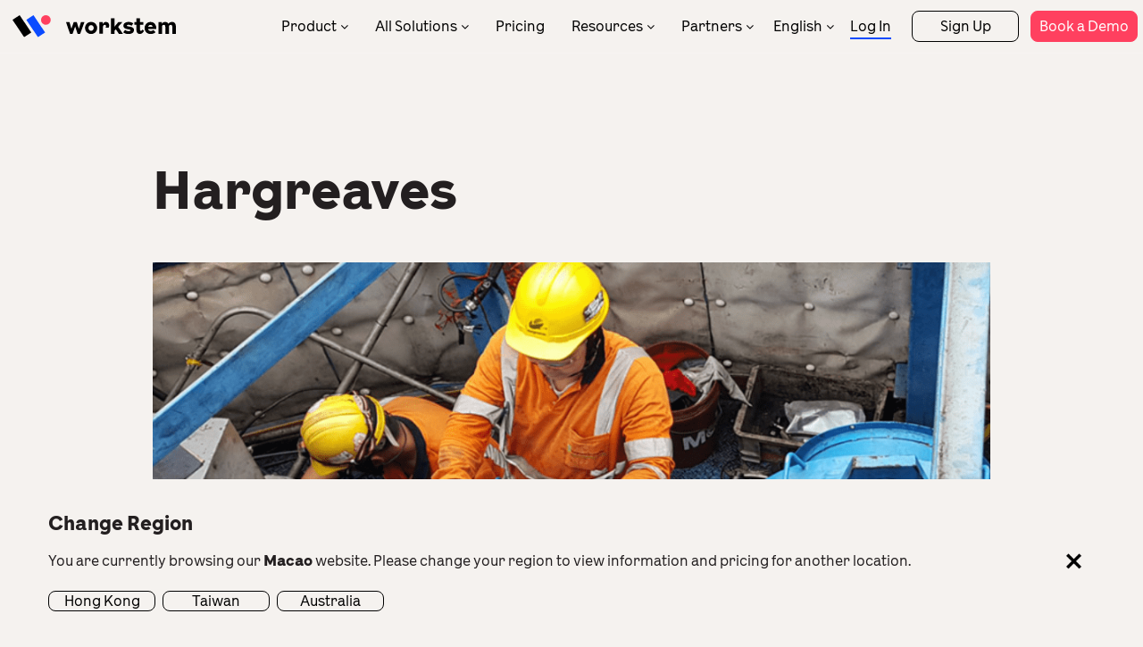

--- FILE ---
content_type: text/html; charset=UTF-8
request_url: https://www.workstem.com/mo/en/story/customers/hargreaves/
body_size: 10685
content:
<!DOCTYPE html>
<!--[if IE 7]>
<html class="ie ie7" lang="en-US">
<![endif]-->
<!--[if IE 8]>
<html class="ie ie8" lang="en-US">
<![endif]-->
<!--[if !(IE 7) | !(IE 8)  ]><!-->
<html lang="en-US">
<!--<![endif]-->
<head>
<meta charset="UTF-8" />
<meta name="format-detection" content="telephone=no" />
<meta name="format-detection" content="email=no" />
<meta name="format-detection" content="address=no" />
<meta name="format-detection" content="date=no" />

<meta http-equiv="Content-Type" content="text/html; charset=utf-8" />
<meta name="viewport" content="width=device-width, initial-scale=1.0, minimum-scale=1.0, maximum-scale=1.0, user-scalable=no" >
<title>Hargreaves - Workstem Macao</title>
<link rel="profile" href="http://gmpg.org/xfn/11" />
<link rel="pingback" href="https://www.workstem.com/mo/xmlrpc.php" />
<link href="https://www.workstem.com/mo/wp-content/themes/workstemMO/favicon.ico" mce_href="https://www.workstem.com/mo/wp-content/themes/workstemMO/favicon.ico" rel="bookmark" type="image/x-icon" /> 
<link href="https://www.workstem.com/mo/wp-content/themes/workstemMO/favicon.ico" mce_href="https://www.workstem.com/mo/wp-content/themes/workstemMO/favicon.ico" rel="icon" type="image/x-icon" /> 
<link href="https://www.workstem.com/mo/wp-content/themes/workstemMO/favicon.ico" mce_href="https://www.workstem.com/mo/wp-content/themes/workstemMO/favicon.ico" rel="shortcut icon" type="image/x-icon" />

<!--[if lt IE 9]>
<script src="https://www.workstem.com/mo/wp-content/themes/workstemMO/js/html5.js" type="text/javascript"></script>
<script src="https://www.workstem.com/mo/wp-content/themes/workstemMO/js/css3-mediaqueries.js" type="text/javascript"></script>
<![endif]-->

<!-- <link rel="preconnect" href="https://fonts.googleapis.com">
<link rel="preconnect" href="https://fonts.gstatic.com" crossorigin>
<link href="https://fonts.googleapis.com/css2?family=Noto+Sans+SC:wght@100;300;400;500;700;900&family=Orbitron:wght@400;500;600;700;800;900&display=swap" rel="stylesheet"> -->

<link rel="stylesheet" id="font-css" href="https://www.workstem.com/mo/wp-content/themes/workstemMO/fonts/fonts-NotoSans-TC-local.css" type="text/css" media="all">
<link rel="stylesheet" id="font-css" href="https://www.workstem.com/mo/wp-content/themes/workstemMO/fonts/fonts-LaFontaine.css" type="text/css" media="all">
<!-- <script src="https://unpkg.com/@lottiefiles/lottie-player@latest/dist/lottie-player.js"></script> -->

<link rel="alternate" hreflang="zh-hant-hk" href="https://www.workstem.com/hk/">
<link rel="alternate" hreflang="en-hk" href="https://www.workstem.com/hk/en/">
<link rel="alternate" hreflang="zh-hant-mo" href="https://www.workstem.com/mo/">
<link rel="alternate" hreflang="en-mo" href="https://www.workstem.com/mo/en/">
<link rel="alternate" hreflang="zh-hant-tw" href="https://www.workstem.com/tw/">
<link rel="alternate" hreflang="en-au" href="https://www.workstem.com/au/">
<link rel="alternate" hreflang="x-default" href="https://www.workstem.com/hk/">

<meta name='robots' content='noindex, nofollow' />
	<style>img:is([sizes="auto" i], [sizes^="auto," i]) { contain-intrinsic-size: 3000px 1500px }</style>
	
	<!-- This site is optimized with the Yoast SEO plugin v26.2 - https://yoast.com/wordpress/plugins/seo/ -->
	<meta name="description" content="Workstem is so convenient! Hargreaves used Excel to calculate payroll before, but now uses Workstem, which supports attendance details, automated calculation of payroll, MPF, helping Hargreaves efficiently manage the issues." />
	<meta property="og:locale" content="en_US" />
	<meta property="og:type" content="article" />
	<meta property="og:title" content="Hargreaves - Workstem Macao" />
	<meta property="og:description" content="Workstem is so convenient! Hargreaves used Excel to calculate payroll before, but now uses Workstem, which supports attendance details, automated calculation of payroll, MPF, helping Hargreaves efficiently manage the issues." />
	<meta property="og:url" content="https://www.workstem.com/mo/en/story/customers/hargreaves/" />
	<meta property="og:site_name" content="Workstem Macao" />
	<meta property="og:image" content="https://www.workstem.com/mo/wp-content/uploads/sites/4/2023/06/cover-photo短版-min.png" />
	<meta property="og:image:width" content="1050" />
	<meta property="og:image:height" content="490" />
	<meta property="og:image:type" content="image/png" />
	<meta name="twitter:card" content="summary_large_image" />
	<meta name="twitter:label1" content="Est. reading time" />
	<meta name="twitter:data1" content="3 minutes" />
	<script type="application/ld+json" class="yoast-schema-graph">{"@context":"https://schema.org","@graph":[{"@type":"WebPage","@id":"https://www.workstem.com/mo/en/story/customers/hargreaves/","url":"https://www.workstem.com/mo/en/story/customers/hargreaves/","name":"Hargreaves - Workstem Macao","isPartOf":{"@id":"https://www.workstem.com/mo/en/#website"},"primaryImageOfPage":{"@id":"https://www.workstem.com/mo/en/story/customers/hargreaves/#primaryimage"},"image":{"@id":"https://www.workstem.com/mo/en/story/customers/hargreaves/#primaryimage"},"thumbnailUrl":"https://www.workstem.com/mo/wp-content/uploads/sites/4/2023/06/cover-photo短版-min.png","datePublished":"2023-06-17T15:50:26+00:00","description":"Workstem is so convenient! Hargreaves used Excel to calculate payroll before, but now uses Workstem, which supports attendance details, automated calculation of payroll, MPF, helping Hargreaves efficiently manage the issues.","breadcrumb":{"@id":"https://www.workstem.com/mo/en/story/customers/hargreaves/#breadcrumb"},"inLanguage":"en-US","potentialAction":[{"@type":"ReadAction","target":["https://www.workstem.com/mo/en/story/customers/hargreaves/"]}]},{"@type":"ImageObject","inLanguage":"en-US","@id":"https://www.workstem.com/mo/en/story/customers/hargreaves/#primaryimage","url":"https://www.workstem.com/mo/wp-content/uploads/sites/4/2023/06/cover-photo短版-min.png","contentUrl":"https://www.workstem.com/mo/wp-content/uploads/sites/4/2023/06/cover-photo短版-min.png","width":1050,"height":490},{"@type":"BreadcrumbList","@id":"https://www.workstem.com/mo/en/story/customers/hargreaves/#breadcrumb","itemListElement":[{"@type":"ListItem","position":1,"name":"Home","item":"https://www.workstem.com/mo/en/"},{"@type":"ListItem","position":2,"name":"All Sucess Story","item":"https://www.workstem.com/mo/en/story/"},{"@type":"ListItem","position":3,"name":"Hargreaves"}]},{"@type":"WebSite","@id":"https://www.workstem.com/mo/en/#website","url":"https://www.workstem.com/mo/en/","name":"Workstem Macao","description":"Human Resources Management HRM System Macao","potentialAction":[{"@type":"SearchAction","target":{"@type":"EntryPoint","urlTemplate":"https://www.workstem.com/mo/en/?s={search_term_string}"},"query-input":{"@type":"PropertyValueSpecification","valueRequired":true,"valueName":"search_term_string"}}],"inLanguage":"en-US"}]}</script>
	<!-- / Yoast SEO plugin. -->


<link rel='dns-prefetch' href='//www.workstem.com' />
<link rel="alternate" type="application/rss+xml" title="Workstem Macao &raquo; Feed" href="https://www.workstem.com/mo/en/feed/" />
<link rel="alternate" type="application/rss+xml" title="Workstem Macao &raquo; Comments Feed" href="https://www.workstem.com/mo/en/comments/feed/" />
<link rel="alternate" type="application/rss+xml" title="Workstem Macao &raquo; Hargreaves Comments Feed" href="https://www.workstem.com/mo/en/story/customers/hargreaves/feed/" />
<link rel='stylesheet' id='swiper-css' href='https://www.workstem.com/mo/wp-content/themes/workstemMO/js/swiper-bundle.min-684.css?ver=1686389217' type='text/css' media='' />
<style id='filebird-block-filebird-gallery-style-inline-css' type='text/css'>
ul.filebird-block-filebird-gallery{margin:auto!important;padding:0!important;width:100%}ul.filebird-block-filebird-gallery.layout-grid{display:grid;grid-gap:20px;align-items:stretch;grid-template-columns:repeat(var(--columns),1fr);justify-items:stretch}ul.filebird-block-filebird-gallery.layout-grid li img{border:1px solid #ccc;box-shadow:2px 2px 6px 0 rgba(0,0,0,.3);height:100%;max-width:100%;-o-object-fit:cover;object-fit:cover;width:100%}ul.filebird-block-filebird-gallery.layout-masonry{-moz-column-count:var(--columns);-moz-column-gap:var(--space);column-gap:var(--space);-moz-column-width:var(--min-width);columns:var(--min-width) var(--columns);display:block;overflow:auto}ul.filebird-block-filebird-gallery.layout-masonry li{margin-bottom:var(--space)}ul.filebird-block-filebird-gallery li{list-style:none}ul.filebird-block-filebird-gallery li figure{height:100%;margin:0;padding:0;position:relative;width:100%}ul.filebird-block-filebird-gallery li figure figcaption{background:linear-gradient(0deg,rgba(0,0,0,.7),rgba(0,0,0,.3) 70%,transparent);bottom:0;box-sizing:border-box;color:#fff;font-size:.8em;margin:0;max-height:100%;overflow:auto;padding:3em .77em .7em;position:absolute;text-align:center;width:100%;z-index:2}ul.filebird-block-filebird-gallery li figure figcaption a{color:inherit}.fb-block-hover-animation-zoomIn figure{overflow:hidden}.fb-block-hover-animation-zoomIn figure img{transform:scale(1);transition:.3s ease-in-out}.fb-block-hover-animation-zoomIn figure:hover img{transform:scale(1.3)}.fb-block-hover-animation-shine figure{overflow:hidden;position:relative}.fb-block-hover-animation-shine figure:before{background:linear-gradient(90deg,hsla(0,0%,100%,0) 0,hsla(0,0%,100%,.3));content:"";display:block;height:100%;left:-75%;position:absolute;top:0;transform:skewX(-25deg);width:50%;z-index:2}.fb-block-hover-animation-shine figure:hover:before{animation:shine .75s}@keyframes shine{to{left:125%}}.fb-block-hover-animation-opacity figure{overflow:hidden}.fb-block-hover-animation-opacity figure img{opacity:1;transition:.3s ease-in-out}.fb-block-hover-animation-opacity figure:hover img{opacity:.5}.fb-block-hover-animation-grayscale figure img{filter:grayscale(100%);transition:.3s ease-in-out}.fb-block-hover-animation-grayscale figure:hover img{filter:grayscale(0)}

</style>
<style id='global-styles-inline-css' type='text/css'>
:root{--wp--preset--aspect-ratio--square: 1;--wp--preset--aspect-ratio--4-3: 4/3;--wp--preset--aspect-ratio--3-4: 3/4;--wp--preset--aspect-ratio--3-2: 3/2;--wp--preset--aspect-ratio--2-3: 2/3;--wp--preset--aspect-ratio--16-9: 16/9;--wp--preset--aspect-ratio--9-16: 9/16;--wp--preset--color--black: #000000;--wp--preset--color--cyan-bluish-gray: #abb8c3;--wp--preset--color--white: #ffffff;--wp--preset--color--pale-pink: #f78da7;--wp--preset--color--vivid-red: #cf2e2e;--wp--preset--color--luminous-vivid-orange: #ff6900;--wp--preset--color--luminous-vivid-amber: #fcb900;--wp--preset--color--light-green-cyan: #7bdcb5;--wp--preset--color--vivid-green-cyan: #00d084;--wp--preset--color--pale-cyan-blue: #8ed1fc;--wp--preset--color--vivid-cyan-blue: #0693e3;--wp--preset--color--vivid-purple: #9b51e0;--wp--preset--gradient--vivid-cyan-blue-to-vivid-purple: linear-gradient(135deg,rgba(6,147,227,1) 0%,rgb(155,81,224) 100%);--wp--preset--gradient--light-green-cyan-to-vivid-green-cyan: linear-gradient(135deg,rgb(122,220,180) 0%,rgb(0,208,130) 100%);--wp--preset--gradient--luminous-vivid-amber-to-luminous-vivid-orange: linear-gradient(135deg,rgba(252,185,0,1) 0%,rgba(255,105,0,1) 100%);--wp--preset--gradient--luminous-vivid-orange-to-vivid-red: linear-gradient(135deg,rgba(255,105,0,1) 0%,rgb(207,46,46) 100%);--wp--preset--gradient--very-light-gray-to-cyan-bluish-gray: linear-gradient(135deg,rgb(238,238,238) 0%,rgb(169,184,195) 100%);--wp--preset--gradient--cool-to-warm-spectrum: linear-gradient(135deg,rgb(74,234,220) 0%,rgb(151,120,209) 20%,rgb(207,42,186) 40%,rgb(238,44,130) 60%,rgb(251,105,98) 80%,rgb(254,248,76) 100%);--wp--preset--gradient--blush-light-purple: linear-gradient(135deg,rgb(255,206,236) 0%,rgb(152,150,240) 100%);--wp--preset--gradient--blush-bordeaux: linear-gradient(135deg,rgb(254,205,165) 0%,rgb(254,45,45) 50%,rgb(107,0,62) 100%);--wp--preset--gradient--luminous-dusk: linear-gradient(135deg,rgb(255,203,112) 0%,rgb(199,81,192) 50%,rgb(65,88,208) 100%);--wp--preset--gradient--pale-ocean: linear-gradient(135deg,rgb(255,245,203) 0%,rgb(182,227,212) 50%,rgb(51,167,181) 100%);--wp--preset--gradient--electric-grass: linear-gradient(135deg,rgb(202,248,128) 0%,rgb(113,206,126) 100%);--wp--preset--gradient--midnight: linear-gradient(135deg,rgb(2,3,129) 0%,rgb(40,116,252) 100%);--wp--preset--font-size--small: 13px;--wp--preset--font-size--medium: 20px;--wp--preset--font-size--large: 36px;--wp--preset--font-size--x-large: 42px;--wp--preset--spacing--20: 0.44rem;--wp--preset--spacing--30: 0.67rem;--wp--preset--spacing--40: 1rem;--wp--preset--spacing--50: 1.5rem;--wp--preset--spacing--60: 2.25rem;--wp--preset--spacing--70: 3.38rem;--wp--preset--spacing--80: 5.06rem;--wp--preset--shadow--natural: 6px 6px 9px rgba(0, 0, 0, 0.2);--wp--preset--shadow--deep: 12px 12px 50px rgba(0, 0, 0, 0.4);--wp--preset--shadow--sharp: 6px 6px 0px rgba(0, 0, 0, 0.2);--wp--preset--shadow--outlined: 6px 6px 0px -3px rgba(255, 255, 255, 1), 6px 6px rgba(0, 0, 0, 1);--wp--preset--shadow--crisp: 6px 6px 0px rgba(0, 0, 0, 1);}:where(.is-layout-flex){gap: 0.5em;}:where(.is-layout-grid){gap: 0.5em;}body .is-layout-flex{display: flex;}.is-layout-flex{flex-wrap: wrap;align-items: center;}.is-layout-flex > :is(*, div){margin: 0;}body .is-layout-grid{display: grid;}.is-layout-grid > :is(*, div){margin: 0;}:where(.wp-block-columns.is-layout-flex){gap: 2em;}:where(.wp-block-columns.is-layout-grid){gap: 2em;}:where(.wp-block-post-template.is-layout-flex){gap: 1.25em;}:where(.wp-block-post-template.is-layout-grid){gap: 1.25em;}.has-black-color{color: var(--wp--preset--color--black) !important;}.has-cyan-bluish-gray-color{color: var(--wp--preset--color--cyan-bluish-gray) !important;}.has-white-color{color: var(--wp--preset--color--white) !important;}.has-pale-pink-color{color: var(--wp--preset--color--pale-pink) !important;}.has-vivid-red-color{color: var(--wp--preset--color--vivid-red) !important;}.has-luminous-vivid-orange-color{color: var(--wp--preset--color--luminous-vivid-orange) !important;}.has-luminous-vivid-amber-color{color: var(--wp--preset--color--luminous-vivid-amber) !important;}.has-light-green-cyan-color{color: var(--wp--preset--color--light-green-cyan) !important;}.has-vivid-green-cyan-color{color: var(--wp--preset--color--vivid-green-cyan) !important;}.has-pale-cyan-blue-color{color: var(--wp--preset--color--pale-cyan-blue) !important;}.has-vivid-cyan-blue-color{color: var(--wp--preset--color--vivid-cyan-blue) !important;}.has-vivid-purple-color{color: var(--wp--preset--color--vivid-purple) !important;}.has-black-background-color{background-color: var(--wp--preset--color--black) !important;}.has-cyan-bluish-gray-background-color{background-color: var(--wp--preset--color--cyan-bluish-gray) !important;}.has-white-background-color{background-color: var(--wp--preset--color--white) !important;}.has-pale-pink-background-color{background-color: var(--wp--preset--color--pale-pink) !important;}.has-vivid-red-background-color{background-color: var(--wp--preset--color--vivid-red) !important;}.has-luminous-vivid-orange-background-color{background-color: var(--wp--preset--color--luminous-vivid-orange) !important;}.has-luminous-vivid-amber-background-color{background-color: var(--wp--preset--color--luminous-vivid-amber) !important;}.has-light-green-cyan-background-color{background-color: var(--wp--preset--color--light-green-cyan) !important;}.has-vivid-green-cyan-background-color{background-color: var(--wp--preset--color--vivid-green-cyan) !important;}.has-pale-cyan-blue-background-color{background-color: var(--wp--preset--color--pale-cyan-blue) !important;}.has-vivid-cyan-blue-background-color{background-color: var(--wp--preset--color--vivid-cyan-blue) !important;}.has-vivid-purple-background-color{background-color: var(--wp--preset--color--vivid-purple) !important;}.has-black-border-color{border-color: var(--wp--preset--color--black) !important;}.has-cyan-bluish-gray-border-color{border-color: var(--wp--preset--color--cyan-bluish-gray) !important;}.has-white-border-color{border-color: var(--wp--preset--color--white) !important;}.has-pale-pink-border-color{border-color: var(--wp--preset--color--pale-pink) !important;}.has-vivid-red-border-color{border-color: var(--wp--preset--color--vivid-red) !important;}.has-luminous-vivid-orange-border-color{border-color: var(--wp--preset--color--luminous-vivid-orange) !important;}.has-luminous-vivid-amber-border-color{border-color: var(--wp--preset--color--luminous-vivid-amber) !important;}.has-light-green-cyan-border-color{border-color: var(--wp--preset--color--light-green-cyan) !important;}.has-vivid-green-cyan-border-color{border-color: var(--wp--preset--color--vivid-green-cyan) !important;}.has-pale-cyan-blue-border-color{border-color: var(--wp--preset--color--pale-cyan-blue) !important;}.has-vivid-cyan-blue-border-color{border-color: var(--wp--preset--color--vivid-cyan-blue) !important;}.has-vivid-purple-border-color{border-color: var(--wp--preset--color--vivid-purple) !important;}.has-vivid-cyan-blue-to-vivid-purple-gradient-background{background: var(--wp--preset--gradient--vivid-cyan-blue-to-vivid-purple) !important;}.has-light-green-cyan-to-vivid-green-cyan-gradient-background{background: var(--wp--preset--gradient--light-green-cyan-to-vivid-green-cyan) !important;}.has-luminous-vivid-amber-to-luminous-vivid-orange-gradient-background{background: var(--wp--preset--gradient--luminous-vivid-amber-to-luminous-vivid-orange) !important;}.has-luminous-vivid-orange-to-vivid-red-gradient-background{background: var(--wp--preset--gradient--luminous-vivid-orange-to-vivid-red) !important;}.has-very-light-gray-to-cyan-bluish-gray-gradient-background{background: var(--wp--preset--gradient--very-light-gray-to-cyan-bluish-gray) !important;}.has-cool-to-warm-spectrum-gradient-background{background: var(--wp--preset--gradient--cool-to-warm-spectrum) !important;}.has-blush-light-purple-gradient-background{background: var(--wp--preset--gradient--blush-light-purple) !important;}.has-blush-bordeaux-gradient-background{background: var(--wp--preset--gradient--blush-bordeaux) !important;}.has-luminous-dusk-gradient-background{background: var(--wp--preset--gradient--luminous-dusk) !important;}.has-pale-ocean-gradient-background{background: var(--wp--preset--gradient--pale-ocean) !important;}.has-electric-grass-gradient-background{background: var(--wp--preset--gradient--electric-grass) !important;}.has-midnight-gradient-background{background: var(--wp--preset--gradient--midnight) !important;}.has-small-font-size{font-size: var(--wp--preset--font-size--small) !important;}.has-medium-font-size{font-size: var(--wp--preset--font-size--medium) !important;}.has-large-font-size{font-size: var(--wp--preset--font-size--large) !important;}.has-x-large-font-size{font-size: var(--wp--preset--font-size--x-large) !important;}
:where(.wp-block-post-template.is-layout-flex){gap: 1.25em;}:where(.wp-block-post-template.is-layout-grid){gap: 1.25em;}
:where(.wp-block-columns.is-layout-flex){gap: 2em;}:where(.wp-block-columns.is-layout-grid){gap: 2em;}
:root :where(.wp-block-pullquote){font-size: 1.5em;line-height: 1.6;}
</style>
<link rel='stylesheet' id='twentytwelve-style-css' href='https://www.workstem.com/mo/wp-content/themes/workstemMO/style.css?ver=1757967784' type='text/css' media='all' />
<!--[if lt IE 9]>
<link rel='stylesheet' id='twentytwelve-ie-css' href='https://www.workstem.com/mo/wp-content/themes/workstemMO/css/ie.css?ver=20121010' type='text/css' media='all' />
<![endif]-->
<script type="text/javascript" src="https://www.workstem.com/mo/wp-content/themes/workstemMO/js/jquery-3.6.0.min.js?ver=1686389216" id="jquery-js"></script>
<script type="text/javascript" src="https://www.workstem.com/mo/wp-content/themes/workstemMO/js/swiper-bundle.min-684.js?ver=1686389218" id="swiper-js"></script>
<script type="text/javascript" id="wpml-cookie-js-extra">
/* <![CDATA[ */
var wpml_cookies = {"wp-wpml_current_language":{"value":"en","expires":1,"path":"\/"}};
var wpml_cookies = {"wp-wpml_current_language":{"value":"en","expires":1,"path":"\/"}};
/* ]]> */
</script>
<script type="text/javascript" src="https://www.workstem.com/mo/wp-content/plugins/sitepress-multilingual-cms/res/js/cookies/language-cookie.js?ver=484900" id="wpml-cookie-js" defer="defer" data-wp-strategy="defer"></script>
<script type="text/javascript" src="https://www.workstem.com/mo/wp-content/plugins/sitepress-multilingual-cms/templates/language-switchers/legacy-dropdown/script.min.js?ver=1" id="wpml-legacy-dropdown-0-js"></script>
<link rel="https://api.w.org/" href="https://www.workstem.com/mo/en/wp-json/" /><link rel="alternate" title="JSON" type="application/json" href="https://www.workstem.com/mo/en/wp-json/wp/v2/story/333" /><meta name="generator" content="WordPress 6.8.3" />
<link rel='shortlink' href='https://www.workstem.com/mo/en/?p=333' />
<meta name="generator" content="WPML ver:4.8.4 stt:61,1;" />
<script src="https://www.workstem.com/mo/wp-content/themes/workstemMO/js/global_brain.js" type="text/javascript"></script>
<link rel="stylesheet" id="font-awesome-css" href="https://www.workstem.com/mo/wp-content/themes/workstemMO/fonts/font-awesome.min.css" type="text/css" media="all">

<!-- Google Tag Manager -->
<script>(function(w,d,s,l,i){w[l]=w[l]||[];w[l].push({'gtm.start':
new Date().getTime(),event:'gtm.js'});var f=d.getElementsByTagName(s)[0],
j=d.createElement(s),dl=l!='dataLayer'?'&l='+l:'';j.async=true;j.src=
'https://www.googletagmanager.com/gtm.js?id='+i+dl;f.parentNode.insertBefore(j,f);
})(window,document,'script','dataLayer','GTM-WWQQNMG');</script>
<!-- End Google Tag Manager -->

</head>

<body class="wp-singular story-template-default single single-story postid-333 wp-theme-workstemMO single-author">

<header id="masthead" class="site-header" role="banner">
<hgroup class="site site-max">
	<a href="https://www.workstem.com/mo/en/" title="Workstem Macao" rel="home" class="site-logo"><img src="https://www.workstem.com/mo/wp-content/themes/workstemMO/images/logo.svg" alt="Workstem" /></a>
	
	<nav id="site-navigation" class="main-navigation" role="navigation">
		<a class="assistive-text" href="#content" title="Skip to content">Skip to content</a>
		<div class="menu-menu-top-english-container"><ul id="menu-menu-top-english" class="nav-menu"><li id="menu-item-286" class="dropdown dropdown-1 menu-item menu-item-type-post_type menu-item-object-page menu-item-286"><a href="https://www.workstem.com/mo/en/product/">Product</a></li>
<li id="menu-item-287" class="dropdown dropdown-2 menu-item menu-item-type-post_type menu-item-object-page menu-item-287"><a href="https://www.workstem.com/mo/en/solutions/">All Solutions</a></li>
<li id="menu-item-288" class="menu-item menu-item-type-post_type menu-item-object-page menu-item-288"><a href="https://www.workstem.com/mo/en/pricing/">Pricing</a></li>
<li id="menu-item-289" class="dropdown dropdown-3 menu-item menu-item-type-post_type menu-item-object-page menu-item-289"><a href="https://www.workstem.com/mo/en/resources/">Resources</a></li>
<li id="menu-item-290" class="dropdown dropdown-4 menu-item menu-item-type-post_type menu-item-object-page menu-item-290"><a href="https://www.workstem.com/mo/en/partner-programs/">Partners</a></li>
</ul></div>	</nav><!-- #site-navigation -->
	<div id="masthead-btns">
		
		
<div
	 class="wpml-ls-statics-shortcode_actions wpml-ls wpml-ls-legacy-dropdown js-wpml-ls-legacy-dropdown">
	<ul role="menu">

		<li role="none" tabindex="0" class="wpml-ls-slot-shortcode_actions wpml-ls-item wpml-ls-item-en wpml-ls-current-language wpml-ls-last-item wpml-ls-item-legacy-dropdown">
			<a href="#" class="js-wpml-ls-item-toggle wpml-ls-item-toggle" role="menuitem" title="Switch to English">
                <span class="wpml-ls-native" role="menuitem">English</span></a>

			<ul class="wpml-ls-sub-menu" role="menu">
				
					<li class="wpml-ls-slot-shortcode_actions wpml-ls-item wpml-ls-item-zh-hant wpml-ls-first-item" role="none">
						<a href="https://www.workstem.com/mo/story/customers/hargreaves/" class="wpml-ls-link" role="menuitem" aria-label="Switch to 繁體中文" title="Switch to 繁體中文">
                            <span class="wpml-ls-native" lang="zh-hant">繁體中文</span></a>
					</li>

							</ul>

		</li>

	</ul>
</div>
		<a href="https://hrm.workstem.com/?locales=en_mo" class="link-underline" target="_blank">Log In</a>
		<a href="https://hrm.workstem.com/registry/?locales=en_mo" class="button button3 button-small" target="_blank">Sign Up</a>
		<a href="https://www.workstem.com/mo/en/contact/" class="button button1 button-small">Book a Demo</a>
	</div>
</hgroup>
</header><!-- #masthead -->

<div class="menu-dropdown" id="menu-dropdown-1" data-menu="products">
	<div class="site site-max">
		<a href="###" class="menu-dropdown-back"><i class="fa fa-angle-left"></i>產品功能</a>
		<div class="col-raw">
			<div class="col-4 col-n col-4-tb col-n-tb">
				<p>With our powerful AI engine, the one-stop hrm system thrives your management in compliance with Labour Legislation.</p>
				<a href="https://www.workstem.com/mo/en/product/" class="link-underline">Product Overview</a>
			</div>
			<div class="col-8 col-n col-8-tb col-n-tb">

				<a href="https://www.workstem.com/mo/en/product/company/" class="menu-product-item">
					<i class="icon-product icon-1"></i> <h4>Company</h4>
				</a>
				<a href="https://www.workstem.com/mo/en/product/onboarding/" class="menu-product-item">
					<i class="icon-product icon-5"></i> <h4>Onboarding</h4>
				</a>
				<a href="https://www.workstem.com/mo/en/product/rostering/" class="menu-product-item">
					<i class="icon-product icon-6"></i> <h4>Rostering </h4>
				</a>
				<a href="https://www.workstem.com/mo/en/product/attendance-management/" class="menu-product-item">
					<i class="icon-product icon-10"></i> <h4>Attendance</h4>
				</a>
				<a href="https://www.workstem.com/mo/en/product/leave/" class="menu-product-item">
					<i class="icon-product icon-3"></i> <h4>Leave</h4>
				</a>
				<a href="https://www.workstem.com/mo/en/product/reimbursement/" class="menu-product-item">
					<i class="icon-product icon-7"></i> <h4>Reimbursement</h4>
				</a>
				<a href="https://www.workstem.com/mo/en/product/payroll/" class="menu-product-item">
					<i class="icon-product icon-11"></i> <h4>Payroll</h4>
				</a>

				<a href="https://www.workstem.com/mo/en/product/tax-reporting/" class="menu-product-item">
					<i class="icon-product icon-12"></i> <h4>FSS & Tax</h4>
				</a>
				<a href="https://www.workstem.com/mo/en/product/hr-mobile-app/" class="menu-product-item">
					<i class="icon-product icon-9"></i> <h4>Mobile App</h4>
				</a>
				<a href="https://www.workstem.com/mo/en/product/hr-data-analysis/" class="menu-product-item">
					<i class="icon-product icon-4"></i> <h4>HR Analytics</h4>
				</a>
				<a href="https://www.workstem.com/mo/en/product/integrations/" class="menu-product-item">
					<i class="icon-product icon-2"></i> <h4>System Integrations</h4>
				</a>
				
			</div>
		</div>
	</div>
</div>

<div class="menu-dropdown" id="menu-dropdown-2" data-menu="solutions">
	<div class="site site-max">
		<a href="###" class="menu-dropdown-back"><i class="fa fa-angle-left"></i>Solutions</a>
		<div class="col-raw">
			<div class="col-4 col-n col-4-tb col-n-tb">
				<p>Focus on your business! We will take care of your HR management.</p>
				<a href="https://www.workstem.com/mo/en/solutions/" class="link-underline">All Industries</a>
			</div>
			<div class="col-8 col-n col-8-tb col-n-tb">
				<a href="https://www.workstem.com/mo/en/solutions/food-beverage/" class="menu-solution-item">
					<img src="https://www.workstem.com/mo/wp-content/themes/workstemMO/images/menu-solution-1.jpg" loading="lazy" alt="F&B" />
					<h4>F&B</h4>
				</a>
				<a href="https://www.workstem.com/mo/en/solutions/retail/" class="menu-solution-item">
					<img src="https://www.workstem.com/mo/wp-content/themes/workstemMO/images/menu-solution-2.jpg" loading="lazy" alt="Retail" />
					<h4>Retail</h4>
				</a>
				<a href="https://www.workstem.com/mo/en/solutions/engineering/" class="menu-solution-item">
					<img src="https://www.workstem.com/mo/wp-content/themes/workstemMO/images/menu-solution-3.jpg" loading="lazy" alt="Engineering" />
					<h4>Engineering</h4>
				</a>
				
			</div>
		</div>
	</div>
</div>

<div class="menu-dropdown" id="menu-dropdown-3" data-menu="resource">
	<div class="site site-max">
		<a href="###" class="menu-dropdown-back"><i class="fa fa-angle-left"></i>Resources</a>
		<div class="col-raw">
			<div class="col-4 col-n col-4-tb col-n-tb">
				<p>Read the latest and practical tips for HR to solve management problems.</p>
				<a href="https://www.workstem.com/mo/en/blog/" class="link-underline">Blog</a>
			</div>
			<div class="col-8 col-n col-8-tb col-n-tb">
				<div class="menu-resource-item">
					<h3>Learning</h3>
					<ul>
						<li><a href="https://www.workstem.com/mo/en/story/customers/">Customer Stories</a></li>
						<li><a href="https://www.workstem.com/mo/en/events/">Webinars & Events</a></li>
						<li><a href="https://www.workstem.com/mo/en/glossary/">HR Glossary</a></li>
					</ul>
				</div>
				<div class="menu-resource-item">
					<h3>Company</h3>
					<ul>
						<li><a href="https://www.workstem.com/mo/en/about-us/">About Us</a></li>
						<li><a href="https://www.workstem.com/mo/en/why-workstem/">Why Workstem</a></li>
						<li><a href="https://www.workstem.com/mo/en/careers/">Careers</a></li>
					</ul>
				</div>
				<div class="menu-resource-item">
					<h3>Support</h3>
					<ul>
						<li><a href="https://help.workstem.com/zh-TW/" target="_blank">Help Centre</a></li>
						<li><a href="https://www.workstem.com/mo/en/templates/">Templates</a></li>
						<li><a href="https://www.workstem.com/mo/en/security/">Security</a></li>
					</ul>
				</div>
				
			</div>
		</div>
	</div>
</div>

<div class="menu-dropdown" id="menu-dropdown-4" data-menu="partner">
	<div class="site site-max">
		<a href="###" class="menu-dropdown-back"><i class="fa fa-angle-left"></i>Partners</a>
		<div class="col-raw">
			<div class="col-4 col-n col-4-tb col-n-tb">
				<p>Our one-stop human resources management solution brings you great business engagement and revenue. </p>
				<a href="https://www.workstem.com/mo/en/story/partners/" class="link-underline">Partner Success Stories</a>
			</div>
			<div class="col-8 col-n col-8-tb col-n-tb">
				<div class="menu-partner-item hide-mb">
					&nbsp;
				</div>
				<div class="menu-partner-item hide-mb" style="width:15%">
					&nbsp;
				</div>
				<div class="menu-partner-item">
					<ul>
						<li><a href="https://www.workstem.com/mo/en/partner-programs/">Partner Programs</a></li>
						<li><a href="https://www.workstem.com/mo/en/partner-directory/">Partner Directory</a></li>
					</ul>
				</div>
				
			</div>
		</div>
	</div>
</div>

<!-- #mobile-navigation -->
<div id="topFloatBar">
	<a id="asside-navigation-logo" href="https://www.workstem.com/mo/en/"><img src="https://www.workstem.com/mo/wp-content/themes/workstemMO/images/logo.svg" alt="Workstem" /></a>
	<div id="asside-navigation-toggle"><i class="d1"></i><i class="d2"></i><i class="d3"></i></div>
	<nav id="asside-navigation" class="aside-navigation" role="navigation">
		<a href="https://www.workstem.com/mo/en/" class="menu-logo"><img src="https://www.workstem.com/mo/wp-content/themes/workstemMO/images/logo.svg" alt="Workstem Logo" /></a>
		<div id="mobileMenu" class="menu-menu-top-english-container"><ul id="menu-menu-top-english-1" class="menu"><li class="dropdown dropdown-1 menu-item menu-item-type-post_type menu-item-object-page menu-item-286"><a href="https://www.workstem.com/mo/en/product/">Product</a></li>
<li class="dropdown dropdown-2 menu-item menu-item-type-post_type menu-item-object-page menu-item-287"><a href="https://www.workstem.com/mo/en/solutions/">All Solutions</a></li>
<li class="menu-item menu-item-type-post_type menu-item-object-page menu-item-288"><a href="https://www.workstem.com/mo/en/pricing/">Pricing</a></li>
<li class="dropdown dropdown-3 menu-item menu-item-type-post_type menu-item-object-page menu-item-289"><a href="https://www.workstem.com/mo/en/resources/">Resources</a></li>
<li class="dropdown dropdown-4 menu-item menu-item-type-post_type menu-item-object-page menu-item-290"><a href="https://www.workstem.com/mo/en/partner-programs/">Partners</a></li>
</ul></div>		<div id="asside-navigation-functions">
			<a href="https://hrm.workstem.com/?locales=en_mo" class="link-underline" target="_blank">Log In</a>
			<br/>
			<a href="https://hrm.workstem.com/registry/?locales=en_mo" class="link-underline" target="_blank">Sign Up</a>
			<br/>
			<a href="https://www.workstem.com/mo/en/contact/" class="link-underline" >Contact Us</a>
			<div id="topFloatBar-language">
				
<div
	 class="wpml-ls-statics-shortcode_actions wpml-ls wpml-ls-legacy-dropdown js-wpml-ls-legacy-dropdown">
	<ul role="menu">

		<li role="none" tabindex="0" class="wpml-ls-slot-shortcode_actions wpml-ls-item wpml-ls-item-en wpml-ls-current-language wpml-ls-last-item wpml-ls-item-legacy-dropdown">
			<a href="#" class="js-wpml-ls-item-toggle wpml-ls-item-toggle" role="menuitem" title="Switch to English">
                <span class="wpml-ls-native" role="menuitem">English</span></a>

			<ul class="wpml-ls-sub-menu" role="menu">
				
					<li class="wpml-ls-slot-shortcode_actions wpml-ls-item wpml-ls-item-zh-hant wpml-ls-first-item" role="none">
						<a href="https://www.workstem.com/mo/story/customers/hargreaves/" class="wpml-ls-link" role="menuitem" aria-label="Switch to 繁體中文" title="Switch to 繁體中文">
                            <span class="wpml-ls-native" lang="zh-hant">繁體中文</span></a>
					</li>

							</ul>

		</li>

	</ul>
</div>
			</div>
			<!-- <div id="topFloatBar-region">
				<ul><li>Hong Kong</li>
					<li><a href="/tw/" class="wpml-ls-link"><span class="wpml-ls-native" >Taiwan</span></a></li>
				</ul>
			</div> -->
		</div>

		<div id="asside-navigation-bottom">
			<div id="asside-navigation-bottom-l">
				<a href="https://apps.apple.com/kz/app/workstem-one/id1551738795" class="link-store" target="_blank"><img src="https://www.workstem.com/mo/wp-content/themes/workstemMO/images/icon-appstore.png" alt="AppStore" /></a>
				<a href="https://play.google.com/store/apps/details?id=com.workstem.hrm_app" class="link-store" target="_blank"><img src="https://www.workstem.com/mo/wp-content/themes/workstemMO/images/icon-googleplay.png" alt="GooglePlay" /></a>
				<br/>
				<a href="mailto:info@workstem.com" class="link-underline">info@workstem.com</a><br/><br/>
				<a href="https://www.workstem.com/mo/en/privacy-policy/">Privacy Policy</a> • <a href="https://www.workstem.com/mo/en/terms-and-conditions/">Terms and Conditions</a>
			</div>
			<div id="asside-navigation-bottom-r">
				<a href="https://www.facebook.com/workstem/" target="_blank" class="link-social" aria-label="Facebook"><i class="fa fa-facebook"></i></a>
				<a href="https://www.linkedin.com/company/workstem/" target="_blank" class="link-social" aria-label="Linkedin"><i class="fa fa-linkedin"></i></a>
			</div>
		</div>
	</nav>

</div>
<!-- #mobile-navigation end-->
<div id="coverThePage"></div>

<script>
$(".menu-item-has-children > a").addClass("flaticon-down-arrow");

$(function(){
	$("#asside-navigation-toggle").on("click",function(){
		var nav = $("#asside-navigation");
		var navOutter = $("#topFloatBar");
		var toggle = $(this);
		var cover = $("#coverThePage");
		if(toggle.hasClass("toggled")){//close
			toggle.removeClass("toggled");
			nav.removeClass("toggled");
			navOutter.removeClass("toggled");
			cover.removeClass("toggled");
			$(".menu-dropdown").removeClass("stay");
		}else{//open
			toggle.addClass("toggled");
			nav.addClass("toggled");
			navOutter.addClass("toggled");
			cover.addClass("toggled");
		}
	});
	$("#coverThePage").on("click",function(){
		$("#asside-navigation-toggle").removeClass("toggled");
		$("#asside-navigation").removeClass("toggled");
		$("#topFloatBar").removeClass("toggled");
		$(this).removeClass("toggled");
		$(".menu-dropdown").removeClass("stay");
	});

	function cleanDropdownMenu(){
		$(".menu-dropdown").removeClass("stay");
		$("#coverThePage").removeClass("toggled");
		$(".menu-item").removeClass("stay");
		$(".site-header").removeClass("show-sub");
	}
	$("#coverThePage, .menu-item, .wpml-ls, .site-logo").on("mouseover",function(){
		if(getViewPortSize().x >= 1024 ){
			cleanDropdownMenu()
		}
		return false
	})
	$(".menu-item.dropdown-1").on("mouseover click",function(){
		cleanDropdownMenu()
		$(this).addClass("stay");
		$("#coverThePage").addClass("toggled");
		$("#menu-dropdown-1").addClass("stay");
		$(".site-header").addClass("show-sub");
		return false
	})
	$(".menu-item.dropdown-2").on("mouseover click",function(){
		cleanDropdownMenu()
		$(this).addClass("stay");
		$("#coverThePage").addClass("toggled");
		$("#menu-dropdown-2").addClass("stay");
		$(".site-header").addClass("show-sub");
		return false
	})
	$(".menu-item.dropdown-3").on("mouseover click",function(){
		cleanDropdownMenu()
		$(this).addClass("stay");
		$("#coverThePage").addClass("toggled");
		$("#menu-dropdown-3").addClass("stay");
		$(".site-header").addClass("show-sub");
		return false
	})
	$(".menu-item.dropdown-4").on("mouseover click",function(){
		cleanDropdownMenu()
		$(this).addClass("stay");
		$("#coverThePage").addClass("toggled");
		$("#menu-dropdown-4").addClass("stay");
		$(".site-header").addClass("show-sub");
		return false
	})

	$(".menu-dropdown-back").on("click",function(){
		$(this).parent().parent().removeClass("stay");
	})
})
</script>

<script>$("#menu-item-24").addClass("current_page_ancestor");</script>
<div class="inner-head" id="top-inner">
	<div class="site site-narrow">
		<!-- <h1>Hargreaves</h1> -->
	</div>
</div>
<div class="site-blocks wrapper" id="block-news-1">
	<div class="site site-narrow">

			
				<article id="post-333" class="post-333 story type-story status-publish has-post-thumbnail hentry story_category-customers">
					<header class="entry-header">
						<h1 class="page-title">Hargreaves</h1>
					</header><!-- .entry-header -->
					<div class="comments-link">
					
					</div><!-- .comments-link -->
					<div class="entry-content">
						<img width="1050" height="490" src="https://www.workstem.com/mo/wp-content/uploads/sites/4/2023/06/cover-photo短版-min.png" class="thumbnail-post-size-big wp-post-image" alt="Hargreaves" decoding="async" fetchpriority="high" srcset="https://www.workstem.com/mo/wp-content/uploads/sites/4/2023/06/cover-photo短版-min.png 1050w, https://www.workstem.com/mo/wp-content/uploads/sites/4/2023/06/cover-photo短版-min-300x140.png 300w, https://www.workstem.com/mo/wp-content/uploads/sites/4/2023/06/cover-photo短版-min-1024x478.png 1024w, https://www.workstem.com/mo/wp-content/uploads/sites/4/2023/06/cover-photo短版-min-768x358.png 768w, https://www.workstem.com/mo/wp-content/uploads/sites/4/2023/06/cover-photo短版-min-624x291.png 624w" sizes="(max-width: 1050px) 100vw, 1050px" />						<p><strong>Workstem user</strong>: Elaine, Compliance Manager<br />
<strong>Company</strong>: Hargreaves Industrial Services (HK) Limited<br />
<strong>Location</strong>: Hong Kong<br />
<strong>Industry</strong>: Engineering<br />
<strong>Number of employees</strong>: 201～500<br />
<strong>Favourite features</strong>: Automatically count OT hours according to working days/statutory holidays, and seamlessly calculate OT allowance, statutory holiday pay, year-end payroll, MPF and Autopay file generation.</p>
<h2>About Hargreaves</h2>
<p>Part of Hargreaves Group PLC, a listed UK company and a global provider of support services to the energy and waste industries, Hargreaves Industrial Services (HK) Ltd has been based in Hong Kong since 2012 and has successfully participated in the maintenance and renovation of the most important engineering projects in Hong Kong such as Lamma Power Station and Castle Peak Power Station.</p>
<h2>What are Hargreaves’ main concerns of payroll?</h2>
<ul>
<li>Hargreaves has a large number of hourly rate employees on the payroll, and their OT allowances are calculated at different rates based on working days/rest days/statutory holidays. Therefore, it takes a long time to count the attendance hours by working days/rest days/statutory holidays before payroll.</li>
<li>There are about 50-100 applications (including OT, fieldwork, leave and reimbursement) submitted by employees every day. The traditional application and approval methods are complicated, very time consuming and difficult to verify and count the data.</li>
<li>The salary of daily rate employees fluctuates greatly due to different working hours each month, so it is difficult to accurately track the average daily wage (ADW) of employees.</li>
<li>The employees are of high turnover and results in multiple final pays. The final pay involves multiple pay items such as ADW, annual leave balance, and the payroll calculation in proportion. It is very time-consuming with manual operation.</li>
</ul>
<h2>How does Workstem help?</h2>
<ul>
<li>Workstem has a built-in AI engine, and according to Hargreaves&#8217; attendance rules and payroll policies, the pay items are customised in formulas, just as easy as Excel. After the rules are set, Workstem automatically counts the various attendance hours in accordance to the rules.</li>
<li>Workstem One App allows employees to submit applications (including OT, fieldwork, leave and reimbursement applications), and simplify the workflow for supervisor/HR approval. An HR in Hargreaves can easily process hundreds of applications every day. And approval records will also be synchronised to the Workstem system in real time. According to Hargreaves&#8217; request, Workstem also synchronises the daily clock-in/out and leaves data to the ERP system of their UK headquarters through API.</li>
<li>Workstem complies with the Employment Ordinance in Hong Kong, and has a built-in average daily wage (ADW) calculation function, which supports Hargreaves to set the income addition/deduction, calculated days and more, and offer accurate tracking function on each employee’s ADW.</li>
<li>Workstem supports unlimited pay run within a month, and the built-in function for automated final pay amounts including individual’s benefits balance can greatly reduce the monthly workload of Hargreaves HR.</li>
</ul>
<h2>Customer testimonial from Elaine in Hargreaves</h2>
<p>Workstem is so convenient! Hargreaves used Excel to calculate payroll before, but now uses Workstem one-stop payroll &amp; human resources management system, which not only supports attendance details, but also can automatically calculate payroll, MPF and more. Workstem helps Hargreaves handle human resources management affairs efficiently.</p>
																							</div><!-- .entry-content -->
					<div class="txt-center post-footer">
						<a href="https://www.workstem.com/mo/en/contact/" class="button button3">Contact Us</a>
					</div><!-- .entry-content -->
				</article><!-- #post -->

			
	</div>
</div>

<footer id="colophon" role="contentinfo">
	<div class="site-max site wrapper">
		<div class="col-raw col-narrow">
			<div class="col-2 col-n col-2-tb col-n-tb footer-left">
				<img src="https://www.workstem.com/mo/wp-content/themes/workstemMO/images/logo-w.svg" class="" loading="lazy" alt="Workstem - One-stop Human Resources System" />
				<p>One-stop Human Resources System</p>

				<a href="https://apps.apple.com/kz/app/workstem-one/id1551738795" class="link-store" target="_blank"><img src="https://www.workstem.com/mo/wp-content/themes/workstemMO/images/icon-appstore.png" alt="AppStore" /></a>
				<a href="https://play.google.com/store/apps/details?id=com.workstem.hrm_app" class="link-store" target="_blank"><img src="https://www.workstem.com/mo/wp-content/themes/workstemMO/images/icon-googleplay.png" alt="Googleplay" /></a>
			</div>
			<div class="col-2 col-n col-2-tb col-n-tb col-6-mb col-n-mb footer-menu-out">
				<h3>Product</h3>
				<div class="menu-menu-footer-1-english-container"><ul id="menu-menu-footer-1-english" class="footer-menu"><li id="menu-item-291" class="menu-item menu-item-type-post_type menu-item-object-page menu-item-291"><a href="https://www.workstem.com/mo/en/pricing/">Pricing</a></li>
<li id="menu-item-292" class="menu-item menu-item-type-post_type menu-item-object-page menu-item-292"><a href="https://www.workstem.com/mo/en/product/">Product Overview</a></li>
<li id="menu-item-293" class="menu-item menu-item-type-post_type menu-item-object-page menu-item-293"><a href="https://www.workstem.com/mo/en/product/integrations/xero/">Xero Integration</a></li>
<li id="menu-item-659" class="menu-item menu-item-type-post_type menu-item-object-page menu-item-659"><a href="https://www.workstem.com/mo/en/product/integrations/netsuite/">NetSuite Integration</a></li>
</ul></div>			</div>
			<div class="col-2 col-n col-2-tb col-n-tb col-6-mb col-n-mb footer-menu-out">
				<h3>Key Features</h3>
				<div class="menu-menu-footer-2-english-container"><ul id="menu-menu-footer-2-english" class="footer-menu"><li id="menu-item-294" class="menu-item menu-item-type-post_type menu-item-object-page menu-item-294"><a href="https://www.workstem.com/mo/en/product/company/">Company</a></li>
<li id="menu-item-295" class="menu-item menu-item-type-post_type menu-item-object-page menu-item-295"><a href="https://www.workstem.com/mo/en/product/onboarding/">Onboarding</a></li>
<li id="menu-item-296" class="menu-item menu-item-type-post_type menu-item-object-page menu-item-296"><a href="https://www.workstem.com/mo/en/product/rostering/">Rostering</a></li>
<li id="menu-item-297" class="menu-item menu-item-type-post_type menu-item-object-page menu-item-297"><a href="https://www.workstem.com/mo/en/product/attendance-management/">Attendance</a></li>
<li id="menu-item-298" class="menu-item menu-item-type-post_type menu-item-object-page menu-item-298"><a href="https://www.workstem.com/mo/en/product/leave/">Leave</a></li>
<li id="menu-item-299" class="menu-item menu-item-type-post_type menu-item-object-page menu-item-299"><a href="https://www.workstem.com/mo/en/product/reimbursement/">Reimbursement</a></li>
<li id="menu-item-300" class="menu-item menu-item-type-post_type menu-item-object-page menu-item-300"><a href="https://www.workstem.com/mo/en/product/payroll/">Payroll</a></li>
<li id="menu-item-301" class="menu-item menu-item-type-post_type menu-item-object-page menu-item-301"><a href="https://www.workstem.com/mo/en/product/tax-reporting/">FSS &#038; Tax</a></li>
<li id="menu-item-302" class="menu-item menu-item-type-post_type menu-item-object-page menu-item-302"><a href="https://www.workstem.com/mo/en/product/hr-mobile-app/">Mobile App</a></li>
<li id="menu-item-303" class="menu-item menu-item-type-post_type menu-item-object-page menu-item-303"><a href="https://www.workstem.com/mo/en/product/hr-data-analysis/">HR Analytics</a></li>
<li id="menu-item-304" class="menu-item menu-item-type-post_type menu-item-object-page menu-item-304"><a href="https://www.workstem.com/mo/en/product/integrations/">System Integrations</a></li>
</ul></div>			</div>
			<div class="col-2 col-n col-2-tb col-n-tb col-6-mb col-n-mb footer-menu-out">
				<h3>Solutions</h3>
				<div class="menu-menu-footer-3-english-container"><ul id="menu-menu-footer-3-english" class="footer-menu"><li id="menu-item-305" class="menu-item menu-item-type-post_type menu-item-object-page menu-item-305"><a href="https://www.workstem.com/mo/en/solutions/">All Solutions</a></li>
<li id="menu-item-306" class="menu-item menu-item-type-post_type menu-item-object-page menu-item-306"><a href="https://www.workstem.com/mo/en/solutions/food-beverage/">F&#038;B</a></li>
<li id="menu-item-307" class="menu-item menu-item-type-post_type menu-item-object-page menu-item-307"><a href="https://www.workstem.com/mo/en/solutions/retail/">Retail</a></li>
<li id="menu-item-308" class="menu-item menu-item-type-post_type menu-item-object-page menu-item-308"><a href="https://www.workstem.com/mo/en/solutions/engineering/">Engineering</a></li>
</ul></div>				<h3>Partners</h3>
				<div class="menu-menu-footer-4-english-container"><ul id="menu-menu-footer-4-english" class="footer-menu"><li id="menu-item-309" class="menu-item menu-item-type-post_type menu-item-object-page menu-item-309"><a href="https://www.workstem.com/mo/en/partner-programs/">Partner Programs</a></li>
<li id="menu-item-455" class="menu-item menu-item-type-post_type_archive menu-item-object-partner menu-item-455"><a href="https://www.workstem.com/mo/en/partner-directory/">Partner Directory</a></li>
<li id="menu-item-310" class="menu-item menu-item-type-taxonomy menu-item-object-story_category menu-item-310"><a href="https://www.workstem.com/mo/en/story/partners/">Partner Success Stories</a></li>
</ul></div>			</div>
			<div class="col-2 col-n col-2-tb col-n-tb col-6-mb col-n-mb footer-menu-out">
				<h3>Resources</h3>
				<div class="menu-menu-footer-5-english-container"><ul id="menu-menu-footer-5-english" class="footer-menu"><li id="menu-item-311" class="menu-item menu-item-type-post_type menu-item-object-page current_page_parent menu-item-311"><a href="https://www.workstem.com/mo/en/blog/">Blog</a></li>
<li id="menu-item-312" class="menu-item menu-item-type-post_type menu-item-object-page menu-item-312"><a href="https://www.workstem.com/mo/en/glossary/">HR Glossary</a></li>
<li id="menu-item-313" class="menu-item menu-item-type-taxonomy menu-item-object-story_category current-story-ancestor current-menu-parent current-story-parent menu-item-313"><a href="https://www.workstem.com/mo/en/story/customers/">Customer Stories</a></li>
<li id="menu-item-459" class="menu-item menu-item-type-post_type_archive menu-item-object-wk_event menu-item-459"><a href="https://www.workstem.com/mo/en/events/">Webinars &#038; Events</a></li>
</ul></div>				<h3>Support</h3>
				<div class="menu-menu-footer-6-english-container"><ul id="menu-menu-footer-6-english" class="footer-menu"><li id="menu-item-314" class="menu-item menu-item-type-custom menu-item-object-custom menu-item-314"><a target="_blank" href="https://help.workstem.com/zh-TW/">Help Centre</a></li>
<li id="menu-item-315" class="menu-item menu-item-type-post_type menu-item-object-page menu-item-315"><a href="https://www.workstem.com/mo/en/templates/">Templates</a></li>
<li id="menu-item-322" class="menu-item menu-item-type-post_type menu-item-object-page menu-item-322"><a href="https://www.workstem.com/mo/en/security/">Security</a></li>
<li id="menu-item-316" class="menu-item menu-item-type-post_type menu-item-object-page menu-item-316"><a href="https://www.workstem.com/mo/en/download/">Download App</a></li>
</ul></div>			</div>
			<div class="col-2 col-n col-2-tb col-n-tb col-12-mb col-n-mb footer-menu-out">
				<h3>Company</h3>
				<div class="menu-menu-footer-7-english-container"><ul id="menu-menu-footer-7-english" class="footer-menu"><li id="menu-item-317" class="menu-item menu-item-type-post_type menu-item-object-page menu-item-317"><a href="https://www.workstem.com/mo/en/about-us/">About Us</a></li>
<li id="menu-item-318" class="menu-item menu-item-type-post_type menu-item-object-page menu-item-318"><a href="https://www.workstem.com/mo/en/why-workstem/">Why Workstem</a></li>
<li id="menu-item-319" class="menu-item menu-item-type-post_type menu-item-object-page menu-item-319"><a href="https://www.workstem.com/mo/en/careers/">Careers</a></li>
</ul></div>			
				<h3>Contact Us</h3>
				<a href="mailto:info@workstem.com">info@workstem.com</a><br/>
				<a href="https://www.facebook.com/workstem/" target="_blank" class="link-social" aria-label="Facebook"><i class="fa fa-facebook"></i></a>
				<a href="https://www.linkedin.com/company/workstem/" target="_blank" class="link-social" aria-label="Linkedin"><i class="fa fa-linkedin"></i></a>

				<a id="footer-region-trigger" class="button button7 button-small footer-region-item" href="###">
					Macao				</a>
			</div>
			
			<div class="col-12 col-n col-12-tb col-n-tb footer-bottom">
				&copy; 2025 OneJob Group Limited All rights reserved. •  <a href="https://www.workstem.com/mo/en/privacy-policy/">Privacy Policy</a> • <a href="https://www.workstem.com/mo/en/terms-and-conditions/">Terms and Conditions</a>
			</div>
		</div>
	</div><!-- .site-info -->
</footer><!-- #colophon -->

<div id="footer-region">
	<div class="site">
		<a href="###" id="footer-region-close"></a>
		<div>
			<h3>Change Region</h3>
			<p>
				You are currently browsing our <b>Macao</b> website. Please change your region to view information and pricing for another location.			</p>
			<a href="https://www.workstem.com/hk/" class="button button3 button-small">Hong Kong</a>
			<a href="https://www.workstem.com/tw/" class="button button3 button-small">Taiwan</a>
			<a href="https://www.workstem.com/au/" class="button button3 button-small">Australia</a>
		</div>
	</div>
</div>
<script>
$(function(){
	$("#footer-region-trigger").on("click",function(){
		$("#footer-region").addClass("stay")
		$("#fullMask").addClass("stay");
	});
	$("#footer-region-close").on("click",function(){
		$("#footer-region").removeClass("stay")
		$("#fullMask").removeClass("stay");
		setCookie("workstem-region-selected",1,30);
	});
	$("#fullMask").on("click",function(){
		console.log(12121)
		if($("#footer-region").hasClass("stay")){
			$("#footer-region").removeClass("stay")
			$("#fullMask").removeClass("stay");
		}
	});
	if(getCookie("workstem-region-selected") !=1 ){
		$("#footer-region").addClass("stay")
	}
	$(".footer-region-item").on("click",function(){
		setCookie("workstem-region-selected",1,30);
	});
})
</script>

<script src="https://www.workstem.com/mo/wp-content/themes/workstemMO/js/returnTop.js" type="text/javascript"></script>
<script src="https://www.workstem.com/mo/wp-content/themes/workstemMO/js/navigation.js" type="text/javascript"></script>
<script src="https://www.workstem.com/mo/wp-content/themes/workstemMO/js/floatTopNav.js" type="text/javascript"></script>

<div id="loading"></div>
<div id="fullMask"></div>
<div id="toast">
	<i></i>
	<p> </p>
	<button class="button button1 button-small">OK</button>
</div>
<script src="https://www.workstem.com/mo/wp-content/themes/workstemMO/js/brain_toast.js" type="text/javascript"></script>

<script type="speculationrules">
{"prefetch":[{"source":"document","where":{"and":[{"href_matches":"\/mo\/en\/*"},{"not":{"href_matches":["\/mo\/wp-*.php","\/mo\/wp-admin\/*","\/mo\/wp-content\/uploads\/sites\/4\/*","\/mo\/wp-content\/*","\/mo\/wp-content\/plugins\/*","\/mo\/wp-content\/themes\/workstemMO\/*","\/mo\/en\/*\\?(.+)"]}},{"not":{"selector_matches":"a[rel~=\"nofollow\"]"}},{"not":{"selector_matches":".no-prefetch, .no-prefetch a"}}]},"eagerness":"conservative"}]}
</script>
<script type="text/javascript" src="https://www.workstem.com/mo/wp-content/themes/workstemMO/js/lottie-player.js?ver=1686389217" id="lottie-player-js"></script>
<script type="text/javascript" src="https://www.workstem.com/mo/wp-includes/js/comment-reply.min.js" id="comment-reply-js" async="async" data-wp-strategy="async"></script>
<!-- Google Tag Manager (noscript) -->
<noscript><iframe src="https://www.googletagmanager.com/ns.html?id=GTM-WWQQNMG"
height="0" width="0" style="display:none;visibility:hidden"></iframe></noscript>
<!-- End Google Tag Manager (noscript) -->

<script async src="https://www.googletagmanager.com/gtag/js?id=G-5YNXT8RG2Z"></script>
<script>
  window.dataLayer = window.dataLayer || [];
  function gtag(){dataLayer.push(arguments);}
  gtag('js', new Date());

  gtag('config', 'G-5YNXT8RG2Z');
</script>

<script>
  window.intercomSettings = {
    api_base: "https://api-iam.intercom.io",
    app_id: "nbpjes0w"
  };
</script>
<script>
// We pre-filled your app ID in the widget URL: 'https://widget.intercom.io/widget/nbpjes0w'
(function(){var w=window;var ic=w.Intercom;if(typeof ic==="function"){ic('reattach_activator');ic('update',w.intercomSettings);}else{var d=document;var i=function(){i.c(arguments);};i.q=[];i.c=function(args){i.q.push(args);};w.Intercom=i;var l=function(){var s=d.createElement('script');s.type='text/javascript';s.async=true;s.src='https://widget.intercom.io/widget/nbpjes0w';var x=d.getElementsByTagName('script')[0];x.parentNode.insertBefore(s,x);};if(document.readyState==='complete'){l();}else if(w.attachEvent){w.attachEvent('onload',l);}else{w.addEventListener('load',l,false);}}})();
</script>
</body>
</html>

--- FILE ---
content_type: text/css; charset=UTF-8
request_url: https://www.workstem.com/mo/wp-content/themes/workstemMO/fonts/fonts-LaFontaine.css
body_size: -344
content:

@font-face {
    font-family: 'La Fontaine';
    src: url('LaFontaine-Bold.eot');
    src: url('LaFontaine-Bold.eot?#iefix') format('embedded-opentype'), url('LaFontaine-Bold.woff2') format('woff2'), url('LaFontaine-Bold.woff') format('woff');
    font-weight: 700;
    font-style: normal;
    font-display: swap;
}

@font-face {
    font-family: 'La Fontaine';
    src: url('LaFontaine-DemiBold.eot');
    src: url('LaFontaine-DemiBold.eot?#iefix') format('embedded-opentype'), url('LaFontaine-DemiBold.woff2') format('woff2'), url('LaFontaine-DemiBold.woff') format('woff');
    font-weight: 600;
    font-style: normal;
    font-display: swap;
}

@font-face {
    font-family: 'La Fontaine';
    src: url('LaFontaine-Regular.eot');
    src: url('LaFontaine-Regular.eot?#iefix') format('embedded-opentype'), url('LaFontaine-Regular.woff2') format('woff2'), url('LaFontaine-Regular.woff') format('woff');
    font-weight: 400;
    font-style: normal;
    font-display: swap;
}


--- FILE ---
content_type: text/css; charset=UTF-8
request_url: https://www.workstem.com/mo/wp-content/themes/workstemMO/style.css?ver=1757967784
body_size: 25863
content:
/*
Theme Name: Workstem Macao
Theme URI: http://www.becomingjenny.net
Version: 1.0
Author: Brain@JennyStudio
Author URI: http://www.brain1981.com
Description: This theme is an unique customized theme. JennyStudio - build your own WordPress theme.
License: 
License URI: http://www.becomingjenny.net
Tags: light, gray, white, one-column, two-columns, right-sidebar, fluid-layout, responsive-layout, custom-menu, editor-style, featured-images, flexible-header, full-width-template, sticky-post, theme-options, translation-ready
Text Domain: workstem
*/

/* =Notes
--------------------------------------------------------------
This stylesheet uses rem values with a pixel fallback. The rem
values (and line heights) are calculated using two variables:

$rembase:     14;
$line-height: 24;

---------- Examples

* Use a pixel value with a rem fallback for font-size, padding, margins, etc.
	padding: 5px 0;
	padding: 0.357142857rem 0; (5 / $rembase)

* Set a font-size and then set a line-height based on the font-size
	font-size: 16px
	font-size: 1.142857143rem; (16 / $rembase)
	line-height: 1.5; ($line-height / 16)

---------- Vertical spacing

Vertical spacing between most elements should use 24px or 48px
to maintain vertical rhythm:

.my-new-div {
	margin: 24px 0;
	margin: 1.714285714rem 0; ( 24 / $rembase )
}

---------- Further reading

http://snook.ca/archives/html_and_css/font-size-with-rem
http://blog.typekit.com/2011/11/09/type-study-sizing-the-legible-letter/


/* =Reset
-------------------------------------------------------------- */
/*@import url(fonts/fonts-NotoSans-TC.css);*/
/*@import url(fonts/fonts-NotoSans-SC.css);*/

/*@import url('https://fonts.googleapis.com/css2?family=Orbitron:wght@400;500;600;700;800;900&display=swap');
@import url('https://fonts.googleapis.com/css2?family=Noto+Sans+SC:wght@100;300;400;500;700;900&family=Orbitron:wght@400;500;600;700;800;900&display=swap');*/

*::-moz-selection {
	background-color: #4D525A;
	color: #FFF;
}
*::selection {
	background-color: #4D525A;
	color: #FFF;
}

html, body, div, span, applet, object, iframe, h1, h2, h3, h4, h5, h6, p, blockquote, pre, a, abbr, acronym, address, big, cite, code, del, dfn, em, img, ins, kbd, q, s, samp, small, strike, strong, sub, sup, tt, var, b, u, i, center, dl, dt, dd, ol, ul, li, fieldset, form, label, legend, table, caption, tbody, tfoot, thead, tr, th, td, article, aside, canvas, details, embed, figure, figcaption, footer, header, hgroup, menu, nav, output, ruby, section, summary, time, mark, audio, video {
	margin: 0;
	padding: 0;
	border: 0;
	font-size: 100%;
	vertical-align: baseline;
	/*font-style: normal;*/
}
body {
	line-height: 1;
}
ol,
ul {
	list-style: none;
}
blockquote,
q {
	quotes: none;
}
blockquote:before,
blockquote:after,
q:before,
q:after {
	content: '';
	content: none;
}
table {
	border-collapse: collapse;
	border-spacing: 0;
}
caption,
th,
td {
	font-weight: 300;
	text-align: left;
}
h1,
h2,
h3,
h4,
h5,
h6 {
	clear: both;
}
html {
	overflow-y: scroll;
	font-size: 100%;
	-webkit-text-size-adjust: 100%;
	-ms-text-size-adjust: 100%;
}
a:focus {
	/*outline: thin dotted;*/
	outline: none;
}
article,
aside,
details,
figcaption,
figure,
footer,
header,
hgroup,
nav,
section {
	display: block;
}
audio,
canvas,
video {
	display: inline-block;
}
audio:not([controls]) {
	display: none;
}
del {
	color: #333;
}
ins {
	background: #fff9c0;
	text-decoration: none;
}
hr {
	background-color: #ededed;
	background-color: rgba(0,0,0,0.1);
	border: 0;
	height: 1px;
	margin: 24px 0;
	margin-bottom: 1.714285714rem;
}
sub,
sup {
	font-size: 75%;
	line-height: 0;
	position: relative;
	vertical-align: baseline;
}
sup {
	top: -0.5em;
}
sub {
	bottom: -0.25em;
}
small {
	font-size: smaller;
}
img {
	border: 0;
	-ms-interpolation-mode: bicubic;
}

/* Clearing floats */
.clear:after,
.wrapper:after,
.format-status .entry-header:after {
	clear: both;
}
.clear:before,
.clear:after,
.wrapper:before,
.wrapper:after,
.format-status .entry-header:before,
.format-status .entry-header:after {
	display: table;
	content: "";
}


/* =Repeatable patterns
-------------------------------------------------------------- */

/* Small headers */
.archive-title,
.page-title,
.widget-title {
	font-size: 16px;
	font-size: 1.225714286rem;
	line-height: 2.181818182;
	font-weight: normal;
}

/* Shared Post Format styling */
article.format-quote footer.entry-meta,
article.format-link footer.entry-meta,
article.format-status footer.entry-meta {
	font-size: 11px;
	font-size: 0.785714286rem;
	line-height: 2.181818182;
}

/* Form fields, general styles first */
input[type="text"]:focus,
input[type="email"]:focus,
input[type="number"]:focus,
input[type="button"]:focus,
input[type="submit"]:focus,
input[type="reset"]:focus,
textarea:focus,
select:focus {
	outline: none;
}
input[type="checkbox"],
input[type="radio"],
input[type="file"],
input[type="hidden"],
input[type="image"],
input[type="color"] {
	border: 0;
	border-radius: 0;
	padding: 0;
}
button,
input,
select,
textarea {
	border: 1px solid #ddd;
	background-color: #fff;
	/*border: 1px solid rgba(0,0,0,0.4);*/
	border-radius: 6px;
	font-family: inherit;
	padding: 4px;
}
button,
input {
	line-height: normal;
}
textarea {
	font-size: 100%;
	overflow: auto;
	vertical-align: top;
}
select{
	background:url(images/arraw-select.png) no-repeat ;
	background-position: calc(100% - 5px) center;
	background-size: 14px auto;
}
input[type="button"],
input[type="submit"],
input[type="reset"],
/*input[type="checkbox"],
input[type="radio"],*/
textarea,
select{
	-webkit-appearance: none;
}


/* Buttons */
input[type="submit"],
input[type="button"],
input[type="reset"],
article.post-password-required input[type=submit],
.bypostauthor cite span {
	padding: 4px 26px;
	font-size: 16px;
    font-size: 1.14285714rem;
	line-height: 1.628571429;
	font-weight: normal;
	color: #fff;
	background-color: #FF405F;
	border:none;
	border-radius: 6px;
	box-shadow: 0 1px 2px rgba(64, 64, 64, 0.1);
	-webkit-transition:color 0.2s, background 0.2s;
	transition:color 0.2s, background 0.2s;
}
button,
input[type="submit"],
input[type="button"],
input[type="reset"] {
	cursor: pointer;
}
button[disabled],
input[disabled] {
	cursor: default;
}
button:hover,
input[type="submit"]:hover,
input[type="button"]:hover,
input[type="reset"]:hover,
article.post-password-required input[type=submit]:hover {
	color: #fff;
	background-color: #df314d;
}
button:active,
input[type="submit"]:active,
input[type="button"]:active,
input[type="reset"]:active {
	color: #fff;
	background-color: #002FB4;
}
.bypostauthor cite span {
	color: #fff;
	background-color: #21759b;
	background-image: none;
	border: 1px solid #1f6f93;
	border-radius: 2px;
	box-shadow: none;
	padding: 0;
}

.button,
.button1,
.button2,
.button3,
.button4,
.button5,
.button6{
	box-sizing: border-box;
	display: inline-block;
	color: #fff;
	padding: 12px 20px;
	width: 156px;
	text-align: center;
	font-size: 16px;
	font-size: 1.14285714rem;
	text-decoration: none;
	border-radius: 8px;
	line-height: 1.1;
	font-weight: 400;
	background-color: #0B4BFF;
	-webkit-transition: all 0.2s;
	transition: all 0.2s;
	-webkit-text-shadow: none;
	text-shadow: none;
	word-break: keep-all;
}
.button:hover{
	text-decoration: none;
}
.button1{
	border:1px solid #FF405F;
	color:#fff;
	background:#FF405F;
}
.button1:hover{
	color:#fff;
	background:#df314d;
	border:1px solid #df314d;
}
.button2 {
	border:1px solid #FF405F;
	color:#fff;
	background:#FF405F;
}
.button2:hover {
	color:#fff;
	background:#000;
	border:1px solid #000;
}
.button3 {
	border:1px solid #000;
	color:#000;
	background:transparent;
}
.button3:hover {
	border: 1px solid #002FB4;
	color: #002FB4;
}
.button4 {
	border:1px solid #F5F2EF;
	color: #000;
	background: #F5F2EF;;
}
.button4:hover {
	background-color: #0B4BFF;
	border: 1px solid #0B4BFF;
	color: #fff;
}
.button5 {
	border:1px solid #fff;
	color: #0B4BFF;
	background: #fff;;
}
.button5:hover {
	background-color: #F5F2EF;
	border: 1px solid #F5F2EF;
}
.button6{
	border:1px solid #231F20;
	color:#fff;
	background:#231F20;
}
.button6:hover{
	color:#fff;
	background:#000;
	border:1px solid #000;
}
.button7{
	/*used on dark background*/
	border:1px solid #fff;
	color:#fff!important;
	background:transparent;
}
.button7:hover{
	color:#000!important;
	background:#fff;
	border:1px solid #fff;
}
.button-large{
	padding: 14px 30px;
	font-size: 19px;
}
.button-small{
	padding: 6px 18px;
	width:auto;
}

/* Responsive images */
.entry-content img,
.comment-content img,
.widget img,
.entry-image {
	max-width: 100%; /* Fluid images for posts, comments, and widgets */
	height: auto;
}
img[class*="align"],
img[class*="wp-image-"],
img[class*="attachment-"] {
	height: auto; /* Make sure images with WordPress-added height and width attributes are scaled correctly */
}
img.size-full,
img.size-large,
img.header-image,
img.wp-post-image {
	max-width: 100%;
	height: auto; /* Make sure images with WordPress-added height and width attributes are scaled correctly */
}

/* Make sure videos and embeds fit their containers */
embed,
iframe,
object,
video {
	max-width: 100%;
}
.entry-content .twitter-tweet-rendered {
	max-width: 100% !important; /* Override the Twitter embed fixed width */
}


/*text color*/
.txt-red{color:#ff534e!important}
.txt-blue{color:#0B4BFF!important}
.txt-green{color:green!important}
.txt-orinage{color:#ffa836!important}
.txt-white{color:#fff!important}
.txt-black{color:#000!important}

/*grids*/
.col-raw{
	margin:0 -28px 0 -28px;
	overflow: hidden;
}
.col-raw.col-narrow{
	margin-left: -5px;
	margin-right: -5px;
}
.col-raw.col-medium{
	margin-left: -16px;
	margin-right: -16px;
}
.col-raw.col-wide{
	margin-left: -28px;
	margin-right: -28px;
}
.col-raw.col-sticky{
	margin-left: 0;
	margin-right: 0;
}
.col-n{
	box-sizing: border-box;
	padding-left: 28px;
	padding-right: 28px;
}
.col-narrow .col-n{
	padding-left: 5px;
	padding-right: 5px;
}
.col-medium .col-n{
	padding-left: 16px;
	padding-right: 16px;
}
.col-wide .col-n{
	padding-left: 28px;
	padding-right: 28px;
}
.col-sticky .col-n{
	padding-left: 0;
	padding-right: 0;
}
@media screen and (max-width: 767px){
	.col-n-mb{
		float: left;
	}
	.col-1-mb{
		width:8.33%;
	}
	.col-2-mb{
		width:16.66%;
	}
	.col-3-mb{
		width:25%;
	}
	.col-4-mb{
		width:33.33%;
	}
	.col-5-mb{
		width:41.66%;
	}
	.col-6-mb{
		width:50%;
	}
	.col-7-mb{
		width:58.33%;
	}
	.col-8-mb{
		width:66.66%;
	}
	.col-9-mb{
		width:75%;
	}
	.col-10-mb{
		width:83.33%;
	}
	.col-11-mb{
		width:91.66%;
	}
	.col-12-mb{
		width:100%;
	}
	.hide-mb{
		display: none!important;
	}
	.col-raw{
		margin-left: -16px;
		margin-right: -16px;
	}
	.col-n{
		padding-left: 16px;
		padding-right: 16px;
	}
	.col-raw.col-medium{
		margin-left: -12px;
		margin-right: -12px;
	}
	.col-medium .col-n{
		padding-left: 12px;
		padding-right: 12px;
	}
	.col-raw.col-wide{
		margin-left: -24px;
		margin-right: -24px;
	}
	.col-wide .col-n{
		padding-left: 24px;
		padding-right: 24px;
	}
	.col-flex-mb{
		display: flex;
		flex-direction: row;
		align-items: center;
		flex-wrap: nowrap;
	}
	.col-flex-mb-reverse{
		flex-direction: row-reverse;
	}
}
@media screen and (min-width: 768px) and (max-width:1280px){/*tablet*/
	.col-n-tb{
		float: left;
	}
	.col-1-tb{
		width:8.33%;
	}
	.col-2-tb{
		width:16.66%;
	}
	.col-3-tb{
		width:25%;
	}
	.col-4-tb{
		width:33.33%;
	}
	.col-5-tb{
		width:41.66%;
	}
	.col-6-tb{
		width:50%;
	}
	.col-7-tb{
		width:58.33%;
	}
	.col-8-tb{
		width:66.66%;
	}
	.col-9-tb{
		width:75%;
	}
	.col-10-tb{
		width:83.33%;
	}
	.col-11-tb{
		width:91.66%;
	}
	.col-12-tb{
		width:100%;
	}
}
@media screen and (min-width: 1280px){
	.col-n{
		float: left;
	}
	.col-1{
		width:8.33%;
	}
	.col-2{
		width:16.66%;
	}
	.col-3{
		width:25%;
	}
	.col-4{
		width:33.33%;
	}
	.col-5{
		width:41.66%;
	}
	.col-6{
		width:50%;
	}
	.col-7{
		width:58.33%;
	}
	.col-8{
		width:66.66%;
	}
	.col-9{
		width:75%;
	}
	.col-10{
		width:83.33%;
	}
	.col-11{
		width:91.66%;
	}
	.col-12{
		width:100%;
	}
}
@media screen and (min-width: 768px){/*all except mobile*/
	.hide-pc{
		display: none!important;
	}
	.col-1-5{
		width: 20%;
	}
	.col-2-5{
		width: 40%;
	}
	.col-3-5{
		width: 60%;
	}
	.col-4-5{
		width: 80%;
	}
	.col-flex{
		display: flex;
		flex-direction: row;
		align-items: center;
		flex-wrap: nowrap;
	}
	.col-flex-reverse{
		flex-direction: row-reverse;
	}
	.col-inlineblock{
		font-size: 0;
		text-align: left;
	}
	.col-inlineblock .col-n{
		display: inline-block;
		float: none;
		vertical-align: top;
	}
}
/*responsive table*/
.table-responsive{
	width: 100%;
	overflow-y: auto;
	_overflow: auto;
	margin: 0 0 1em;
}
.table-responsive::-webkit-scrollbar{
	-webkit-appearance: none;
	width: 14px;
	height: 14px;
}
.table-responsive::-webkit-scrollbar-thumb{
	border-radius: 8px;
	border: 3px solid #fff;
	background-color: rgba(0, 0, 0, .3);
}
.table-responsive table{
	/*min-width: 400px;*/
}
.txt-left{
	text-align: left!important;
}
.txt-right{
	text-align: right!important;
}
.txt-center{
	text-align: center!important;
}

/* Images */
.alignleft {
	float: left;
}
.alignright {
	float: right;
}
.aligncenter {
	display: block;
	margin-left: auto;
	margin-right: auto;
}
.entry-content img,
.comment-content img,
.widget img,
img.header-image,
.author-avatar img,
img.wp-post-image {

}
.wp-caption {
	max-width: 100%; /* Keep wide captions from overflowing their container. */
	padding: 4px;
}
.wp-caption .wp-caption-text,
.gallery-caption,
.entry-caption {
	font-style: italic;
	font-size: 12px;
	font-size: 0.857142857rem;
	line-height: 2;
	color: #757575;
}
img.wp-smiley,
.rsswidget img {
	border: 0;
	border-radius: 0;
	box-shadow: none;
	margin-bottom: 0;
	margin-top: 0;
	padding: 0;
}
.entry-content dl.gallery-item {
	margin: 0;
}
.gallery-item a,
.gallery-caption {
	width: 90%;
}
.gallery-item a {
	display: block;
}
.gallery-caption a {
	display: inline;
}
.gallery-columns-1 .gallery-item a {
	max-width: 100%;
	width: auto;
}
.gallery .gallery-icon img {
	height: auto;
	max-width: 90%;
	padding: 5%;
}
.gallery-columns-1 .gallery-icon img {
	padding: 3%;
}

/* Navigation */
.site-content nav {
	clear: both;
	line-height: 2;
	overflow: hidden;
}
#nav-above {
	padding: 24px 0;
	padding: 1.714285714rem 0;
}
#nav-above {
	display: none;
}
.paged #nav-above {
	display: block;
}
.nav-previous,
.previous-image {
	float: left;
	width: 50%;
}

.nav-next,
.next-image {
	float: right;
	text-align: right;
	width: 50%;
}
.nav-previous,
.nav-next {
	line-height: 1.5;
	width: 47%;
}
.nav-previous a,
.nav-next a{
	text-decoration: none;
	display: block;
	padding: 8px;
	border: 1px solid rgba(0, 0, 0, 0.1);
}
.nav-previous { border-left: 6px solid #000; }
.nav-next { border-right: 6px solid #000; }
.nav-previous a{ border-left: none; }
.nav-next a{ border-right: none; }
.nav-previous a:hover,
.nav-next a:hover{
	background-color: #eee;
	text-decoration: none;
}
.nav-previous a .meta-nav,
.nav-next a .meta-nav{ display: none;}

.nav-single,
#comment-nav-above {
	margin: 48px 0;
	margin: 3.428571429rem 0;
}

/* Author profiles */
.author .archive-header {
	margin-bottom: 24px;
	margin-bottom: 1.714285714rem;
}
.author-info {
	border-top: 1px solid #ededed;
	margin: 24px 0;
	margin: 1.714285714rem 0;
	padding-top: 24px;
	padding-top: 1.714285714rem;
	overflow: hidden;
}
.author-description p {
	color: #757575;
	font-size: 13px;
	font-size: 0.928571429rem;
	line-height: 1.846153846;
}
.author.archive .author-info {
	border-top: 0;
	margin: 0 0 48px;
	margin: 0 0 3.428571429rem;
}
.author.archive .author-avatar {
	margin-top: 0;
}


/* =Basic structure
-------------------------------------------------------------- */

/* Body, links, basics */
html {
	font-size: 87.5%;
}
body {
	font-size: 14px;
	font-size: 1rem;
	font-family: 'La Fontaine', 'Noto Sans TC', 'Noto Sans SC', sans-serif;
	/*font-family: 'Roboto', "Microsoft JhengHei", '微软雅黑',  Helvetica, Arial, sans-serif;*/
	font-display: swap;
	font-weight: 300;
	text-rendering: optimizeLegibility;
	color: #231F20;
	background-color:#f5f2ef;
	overflow: hidden;
}
a {
	outline: none;
	color: #000;
	text-decoration: none;
}
a:hover {
	color: #333;
	text-decoration: underline;
}

/* Assistive text */
.assistive-text,
.site .screen-reader-text {
	position: absolute !important;
	clip: rect(1px, 1px, 1px, 1px);
}
.main-navigation .assistive-text:focus {
	background: #fff;
	border: 2px solid #333;
	border-radius: 3px;
	clip: auto !important;
	color: #000;
	display: block;
	font-size: 12px;
	padding: 12px;
	position: absolute;
	top: 5px;
	left: 5px;
	z-index: 100000; /* Above WP toolbar */
}

/* Page structure */
hgroup {
	overflow: hidden;
	margin: 0 auto;
	max-width: 1200px;
	max-width: 85.71428571rem;
	position: relative;
	width: 100%;
	box-sizing: border-box;
}
.site {
	box-sizing: border-box;
	padding: 0 14px;
	padding: 0 1rem;
}
.site-content {
	margin: 21px 0 0;
	margin: 1.5rem 0 0;
}
.widget-area {
	margin: 21px 0 0;
	margin: 1.5rem 0 0;
}

/* Header */
.site-header {
	padding: 0;
	width:100%;
	background-color:#002FB4;
	padding-top: 1px;
}
.site-header h1,
.site-header h2 {
	text-align: center;
	display: none;
}
.site-header h1 a,
.site-header h2 a {
	color: #515151;
	display: inline-block;
	text-decoration: none;
}
.site-header h1 a:hover,
.site-header h2 a:hover {
	color: #21759b;
}
.site-header h1 {
	font-size: 24px;
	font-size: 1.714285714rem;
	line-height: 1.285714286;
	margin-bottom: 2px;
	margin-bottom: 0.15rem;
}
.site-header h2 {
	font-weight: normal;
	font-size: 13px;
	font-size: 0.928571429rem;
	line-height: 1.846153846;
	color: #757575;
}
.header-image {
	margin-top: 24px;
	margin-top: 1.714285714rem;
}



/* Navigation Menu */
.main-navigation {
	text-align: center;
	/*overflow: hidden;*/
	clear:both;
	/*background-color:#333;*/
}
.main-navigation li {
	font-size: 15px;
	font-size: 1.071428571rem;
	line-height: 2.6;
}
.main-navigation a {
	color: #fff;
	text-decoration: none;
	display: block;
}
.main-navigation a:hover,
.main-navigation a:focus {
	/*background: #fafafa;*/
	color:#002FB4;
}
.main-navigation ul.nav-menu,
.main-navigation div.nav-menu > ul {
	display: none;
	width:100%;
	font-size: 0;
}
.main-navigation ul.nav-menu.toggled-on {
	display: inline-block;
}
.menu-header-menu-container { 
	line-height: 0;
}
.main-navigation ul.nav-menu {
	height:0;
	overflow:hidden; 
	display: inline-block;
	-webkit-transition: height 0.5s; 
	-moz-transition: height 0.5s; 
	transition: height 0.5s;
}
.main-navigation ul.nav-menu li {
	border-top:1px solid rgba(255,255,255,0.2);
}
.main-navigation ul.nav-menu.toggled-on {
	/*height:336px;*/
}
.main-navigation .current-menu-item > a,
.main-navigation .current-menu-ancestor > a,
.main-navigation .current_page_item > a,
.main-navigation .current_page_ancestor > a {
	/*background: transparent;*/
	color:#0B4BFF;
}

/* Sidebar */
.widget-area .widget {
	-webkit-hyphens: auto;
	-moz-hyphens: auto;
	hyphens: auto;
	margin-bottom: 24px;
	margin-bottom: 1.714571429rem;
	padding-bottom: 24px;
	padding-bottom: 1.714571429rem;
	border-bottom:1px solid #EDEDED;
	word-wrap: break-word;
}
.widget-area .widget h3 {
	margin-bottom: 10px;
	margin-bottom: 1rem;
}
.widget-area .widget p,
.widget-area .widget li,
.widget-area .widget .textwidget {
	font-size: 13px;
	font-size: 0.928571429rem;
	line-height: 1.646153846;
}
.widget-area .widget li { margin-bottom:10px;}
.widget-area .widget p {
	margin-bottom: 24px;
	margin-bottom: 1.714285714rem;
}
.widget-area .textwidget ul {
	list-style: disc outside;
	margin: 0 0 24px;
	margin: 0 0 1.714285714rem;
}
.widget-area .textwidget li {
	margin-left: 36px;
	margin-left: 2.571428571rem;
}
.widget-area .widget a {
	color: #757575;
	text-decoration:none;
}
.widget-area .widget a:hover {
	color: #21759b;
	text-decoration:underline;
}
.widget-area .widget a:visited {
	color: #5789a0;
}
.widget-area #s {
	width: 45%;
	width: -webkit-calc(100% - 65px);
	width: calc(100% - 65px); /* define a width to avoid dropping a wider submit button */
}

/* Footer */
footer[role="contentinfo"] {
	clear: both;
	line-height: 1.6;
	margin-left: auto;
	margin-right: auto;
	padding: 0;
	position: relative;
	background-color: #181617;
	color: #fff;
}
footer[role="contentinfo"] .entry-content{
	font-size: 14px;
	font-size: 1rem;
}
footer[role="contentinfo"] a {
	color: #fff;
}
footer[role="contentinfo"] a:hover {
	color: #0B4BFF;
}
footer[role="contentinfo"] h3{
	font-size: 20px;
	font-weight: 500;
	margin-bottom: 10px;
}
footer[role="contentinfo"] .col-n:not(.footer-bottom){
	padding-bottom: 14px;
	padding-bottom: 1rem;
}
.footer-left img{
	max-width: 100%;
	width: 145px;
	height: auto;
}
.footer-left p{
	font-size: 16px;
	margin-top: 14px;
	margin-bottom: 14px;
}
.footer-center i{
	text-align: center;
	font-size:14px;
	width:16px;
	display: inline-block;
	margin-right: 5px;
}
footer .site {
	margin:0 auto;
	padding-top: 50px;
	padding-bottom: 35px;
}
.footer-menu{
	margin-bottom: 20px;
}
.footer-menu li{
	padding-bottom: 7px;
}
.link-store{
	width: 100px;
	height: auto;
	font-size: 0;
	display: inline-block;
	margin: 10px 10px 0 0;
}
.link-store:hover{
	text-decoration: none;
}
.link-store img{
	width: 100%;
	height: auto;
	border-radius: 6px;
}
.link-social{
	margin: 10px 5px 0 0;
	display: inline-block;
	background: #fff;
	color: #181617;
	border-radius: 4px;
	height: 28px;
	width: 28px;
	line-height: 28px;
	text-align: center;
}
.link-social i{
	color: #181617;
}
.link-social:hover{
	text-decoration: none;
}
#footer-contact-mb{
	margin-bottom: 20px;
}
.footer-bottom{
	clear:both;
}
@media screen and (min-width: 1024px){
	.footer-left p{
		font-size: 20px;
		margin-top: 28px;
    	margin-bottom: 28px;
	}
	.footer-menu{
		min-height: 140px;
	}
	footer[role="contentinfo"] .footer-left{
		width: 20%;
	}
	footer[role="contentinfo"] .footer-menu-out{
		width: 16%;
	}
	.link-store{
		width: 140px;
		display: block;
	}
	.footer-bottom{
		text-align: center;
	}
}
@media screen and (min-width: 1280px){
	footer[role="contentinfo"] .footer-left{
		width: 25%;
	}
	footer[role="contentinfo"] .footer-menu-out{
		width: 15%;
	}
}
/* =Main content and comment content
-------------------------------------------------------------- */

.entry-meta {
	clear: both;
}
.entry-header {
	margin-bottom: 24px;
	margin-bottom: 1.714285714rem;
}
.entry-header img.wp-post-image {
	margin-bottom: 24px;
	margin-bottom: 1.714285714rem;
}
.entry-header .entry-title{
	line-height: 1.2;
	padding-bottom: 10px;
	padding-top: 2px;
	color:#333;
	border-bottom: 1px solid rgba(0,0,0,0.1);;
	font-size: 21px;
	font-size: 1.5rem;
	font-weight: 600;
}
.entry-header .entry-title a {
	text-decoration: none;
}
.entry-header .entry-format {
	margin-top: 24px;
	margin-top: 1.714285714rem;
	font-weight: normal;
}
.comments-link {
	margin-top: 14px;
	margin-top: 1rem;
	margin-bottom: 42px;
	margin-bottom: 3rem;
	font-size: 13px;
	font-size: 0.928571429rem;
	line-height: 1.846153846;
}
.comments-link a,
.entry-meta a {
	color: #757575;
}
.comments-link a:hover,
.entry-meta a:hover {
	color: #21759b;
}
article.sticky .featured-post {
	border-top: 4px double #ededed;
	border-bottom: 4px double #ededed;
	color: #757575;
	font-size: 13px;
	font-size: 0.928571429rem;
	line-height: 3.692307692;
	margin-bottom: 24px;
	margin-bottom: 1.714285714rem;
	text-align: center;
}
.entry-content,
.entry-summary,
.mu_register {
	line-height: 1.8;
	font-size: 16px;
	font-size: 1.14258571rem;
}
.entry-content h1,
.comment-content h1,
.entry-content h2,
.comment-content h2,
.entry-content h3,
.comment-content h3,
.entry-content h4,
.comment-content h4,
.entry-content h5,
.comment-content h5,
.entry-content h6,
.comment-content h6 {
	margin: 24px 0;
	margin: 1.714285714rem 0;
	line-height: 1.714285714;
	font-weight: 400;
}
.entry-content h1,
.comment-content h1 {
	font-size: 28px;
	font-size: 2rem;
	line-height: 1.5;
}
.entry-content h2,
.comment-content h2,
.mu_register h2,
.site-blocks .entry-content h2{
	font-size: 21px;
	font-size: 1.5rem;
	line-height: 1.6;
	text-align: left;
}
.entry-content h3,
.comment-content h3 {
	font-size: 19px;
	line-height: 1.5;
}
.entry-content h4,
.comment-content h4 {
	font-size: 16px;
	font-size: 1.14258571rem;
	line-height: 1.5;
}
.entry-content h5,
.comment-content h5 {
	font-size: 14px;
	font-size: 1rem;
	line-height: 1.6;
}
.entry-content h6,
.comment-content h6 {
	font-size: 14px;
	font-size: 1rem;
	line-height: 1.6;
}
.entry-content p,
.entry-summary p,
.comment-content p,
.mu_register p {
	margin: 0 0 24px;
	margin: 0 0 1.714285714rem;
	line-height: 1.7;
	font-size: 16px;
	font-size: 1.14258571rem;
}
.entry-content a,
.comment-content a {
	/*color: #FF8288;*/
	color: #000;
	/*font-size: 16px;
	font-size: 1.14258571rem;*/
}
.entry-content ol,
.comment-content ol,
.entry-content ul,
.comment-content ul,
.mu_register ul {
	margin: 0 0 24px;
	margin: 0 0 1.714285714rem;
	line-height: 1.8;
	font-size: 16px;
	font-size: 1.14258571rem;
}
.entry-content ul ul,
.comment-content ul ul,
.entry-content ol ol,
.comment-content ol ol,
.entry-content ul ol,
.comment-content ul ol,
.entry-content ol ul,
.comment-content ol ul {
	margin-bottom: 0;
}
.entry-content ul,
.comment-content ul,
.mu_register ul {
	list-style: disc outside;
}
.entry-content ol,
.comment-content ol {
	list-style: decimal outside;
}
.entry-content li,
.comment-content li,
.mu_register li {
	margin: 0 0 0 21px;
	margin: 0 0 0 1.5rem;
	line-height: 1.8;
}
.entry-content blockquote,
.comment-content blockquote {
	margin-bottom: 24px;
	margin-bottom: 1.714285714rem;
	padding: 24px;
	padding: 1.714285714rem;
	font-style: italic;
}
.entry-content blockquote p:last-child,
.comment-content blockquote p:last-child {
	margin-bottom: 0;
}
.entry-content code,
.comment-content code {
	font-family: Consolas, Monaco, Lucida Console, monospace;
	font-display: swap;
	font-size: 12px;
	font-size: 0.857142857rem;
	line-height: 1.8;
}
.entry-content pre,
.comment-content pre {
	border: 1px solid #ededed;
	color: #666;
	font-family: Consolas, Monaco, Lucida Console, monospace;
	font-display: swap;
	font-size: 12px;
	font-size: 0.857142857rem;
	line-height: 1.714285714;
	margin: 24px 0;
	margin: 1.714285714rem 0;
	overflow: auto;
	padding: 8px 16px;
	padding: 0.5714285713rem 1.142885714rem;
}
.entry-content pre:hover,
.comment-content pre:hover { 
	background-color:#fafafa;
}
.entry-content pre code,
.comment-content pre code {
	display: block;
}
.entry-content abbr,
.comment-content abbr,
.entry-content dfn,
.comment-content dfn,
.entry-content acronym,
.comment-content acronym {
	border-bottom: 1px dotted #666;
	cursor: help;
}
.entry-content address,
.comment-content address {
	display: block;
	line-height: 1.714285714;
	margin: 0 0 24px;
	margin: 0 0 1.714285714rem;
}
img.alignleft,
.wp-caption.alignleft {
	margin: 7px 28px 28px 0;
	margin: 0.5rem 2rem 2rem 0;
}
img.alignright,
.wp-caption.alignright {
	margin: 12px 0 12px 24px;
	margin: 0.857142857rem 0 0.857142857rem 1.714285714rem;
}
img.aligncenter,
.wp-caption.aligncenter {
	clear: both;
	margin-top: 12px;
	margin-top: 0.857142857rem;
	margin-bottom: 12px;
	margin-bottom: 0.857142857rem;
}
.entry-content embed,
.entry-content iframe,
.entry-content object,
.entry-content video {
	margin-bottom: 24px;
	margin-bottom: 1.714285714rem;
}
.entry-content dl,
.comment-content dl {
	margin: 0 24px;
	margin: 0 1.714285714rem;
}
.entry-content dt,
.comment-content dt {
	font-weight: bold;
	line-height: 1.714285714;
}
.entry-content dd,
.comment-content dd {
	line-height: 1.714285714;
	margin-bottom: 24px;
	margin-bottom: 1.714285714rem;
}
.entry-content table,
.comment-content table {
	border-bottom: 1px solid #000;
	border-left: 1px solid #000;
	font-size: 16px;
	font-size: 1.14258571rem;
	line-height: 2;
	margin: 0 0 24px;
	margin: 0 0 1.714285714rem;
	width: 100%;
}
.entry-content table thead td,
.comment-content table thead td{
	font-weight: bolder;
}
.entry-content table caption,
.comment-content table caption {
	font-size: 16px;
	font-size: 1.142857143rem;
	margin: 24px 0;
	margin: 1.714285714rem 0;
}
.entry-content td,
.comment-content td {
	border-top: 1px solid #000;
	border-right: 1px solid #000;
	padding: 6px 10px 6px 10px;
}
.site-content article {
	border-bottom: 1px solid #ededed;
	margin-bottom: 45px;
	margin-bottom: 3.042857143rem;
	padding-bottom: 45px;
	padding-bottom: 3.042857143rem;
	word-wrap: break-word;
	-webkit-hyphens: auto;
	-moz-hyphens: auto;
	hyphens: auto;
}
article.error404 { border-bottom: none}
.page-links {
	clear: both;
	line-height: 1.714285714;
}
footer.entry-meta {
	margin-top: 24px;
	margin-top: 1.714285714rem;
	font-size: 13px;
	font-size: 0.928571429rem;
	line-height: 1.846153846;
	color: #757575;
}
.single-author .entry-meta .by-author {
	display: none;
}
.mu_register h2 {
	color: #757575;
	font-weight: normal;
}


/* =Archives
-------------------------------------------------------------- */
.archive-header,
.page-header {
	margin-bottom: 48px;
	margin-bottom: 3.428571429rem;
	padding-bottom: 22px;
	padding-bottom: 1.571428571rem;
	border-bottom: 1px solid #ededed;
}
.archive-meta {
	color: #757575;
	font-size: 12px;
	font-size: 0.857142857rem;
	line-height: 2;
	margin-top: 0;
}

/* =Single audio/video attachment view
-------------------------------------------------------------- */

.attachment .entry-content .mejs-audio {
	max-width: 400px;
}

.attachment .entry-content .mejs-container {
	margin-bottom: 24px;
}


/* =Single image attachment view
-------------------------------------------------------------- */

.article.attachment {
	overflow: hidden;
}
.image-attachment div.attachment {
	text-align: center;
}
.image-attachment div.attachment p {
	text-align: center;
}
.image-attachment div.attachment img {
	display: block;
	height: auto;
	margin: 0 auto;
	max-width: 100%;
}
.image-attachment .entry-caption {
	margin-top: 8px;
	margin-top: 0.571428571rem;
}


/* =Aside post format
-------------------------------------------------------------- */

article.format-aside h1 {
	margin-bottom: 24px;
	margin-bottom: 1.714285714rem;
}
article.format-aside h1 a {
	text-decoration: none;
	color: #4d525a;
}
article.format-aside h1 a:hover {
	color: #2e3542;
}
article.format-aside .aside {
	padding: 24px 24px 0;
	padding: 1.714285714rem;
	background: #d2e0f9;
	border-left: 22px solid #a8bfe8;
}
article.format-aside p {
	font-size: 13px;
	font-size: 0.928571429rem;
	line-height: 1.846153846;
	color: #4a5466;
}
article.format-aside blockquote:last-child,
article.format-aside p:last-child {
	margin-bottom: 0;
}

/* =Post formats
-------------------------------------------------------------- */

/* Image posts */
article.format-image footer h1 {
	font-size: 13px;
	font-size: 0.928571429rem;
	line-height: 1.846153846;
	font-weight: normal;
}
article.format-image footer h2 {
	font-size: 11px;
	font-size: 0.785714286rem;
	line-height: 2.181818182;
}
article.format-image footer a h2 {
	font-weight: normal;
}

/* Link posts */
article.format-link header {
	padding: 0 10px;
	padding: 0 0.714285714rem;
	float: right;
	font-size: 11px;
	font-size: 0.785714286rem;
	line-height: 2.181818182;
	font-weight: bold;
	font-style: italic;
	text-transform: uppercase;
	color: #848484;
	background-color: #ebebeb;
	border-radius: 3px;
}
article.format-link .entry-content {
	max-width: 80%;
	float: left;
}
article.format-link .entry-content a {
	font-size: 22px;
	font-size: 1.571428571rem;
	line-height: 1.090909091;
	text-decoration: none;
}

/* Quote posts */
article.format-quote .entry-content p {
	margin: 0;
	padding-bottom: 24px;
	padding-bottom: 1.714285714rem;
}
article.format-quote .entry-content blockquote {
	display: block;
	padding: 24px 24px 0;
	padding: 1.714285714rem 1.714285714rem 0;
	font-size: 15px;
	font-size: 1.071428571rem;
	line-height: 1.6;
	font-style: normal;
	color: #6a6a6a;
	background: #efefef;
}

/* Status posts */
.format-status .entry-header {
	margin-bottom: 24px;
	margin-bottom: 1.714285714rem;
}
.format-status .entry-header header {
	display: inline-block;
}
.format-status .entry-header h1 {
	font-size: 15px;
	font-size: 1.071428571rem;
	font-weight: normal;
	line-height: 1.6;
	margin: 0;
}
.format-status .entry-header h2 {
	font-size: 12px;
	font-size: 0.857142857rem;
	font-weight: normal;
	line-height: 2;
	margin: 0;
}
.format-status .entry-header header a {
	color: #757575;
}
.format-status .entry-header header a:hover {
	color: #21759b;
}
.format-status .entry-header img {
	float: left;
	margin-right: 21px;
	margin-right: 1.5rem;
}


/* =Comments
-------------------------------------------------------------- */
.comments-title {
	margin-bottom: 28px;
	margin-bottom: 2rem;
	font-size: 16px;
	font-size: 1.142857143rem;
	line-height: 1.5;
	font-weight: normal;
}
.comments-area article {
	margin: 10px 0;
	background: #fff;
    box-sizing: border-box;
    padding: 21px;
}
.comments-area article header {
	margin: 0 0 14px;
	margin: 0 0 1rem;
	overflow: hidden;
	position: relative;
}
.comments-area article header img {
	float: left;
	padding: 0;
	line-height: 0;
}
.comments-area article header cite,
.comments-area article header time {
	display: block;
	/*margin-left: 85px;
	margin-left: 6.071428571rem;*/
}
.comments-area article header cite {
	font-style: normal;
	font-size: 15px;
	font-size: 1.071428571rem;
	line-height: 1.42857143;
}
.comments-area cite b {
	font-weight: normal;
}
.comments-area article header time {
	line-height: 1.714285714;
	text-decoration: none;
	font-size: 12px;
	font-size: 0.857142857rem;
	color: #5e5e5e;
}
.comments-area article header a {
	text-decoration: none;
	color: #5e5e5e;
}
.comments-area article header a:hover {
	color: #21759b;
}
.comments-area article header cite a {
	color: #444;
}
.comments-area article header cite a:hover {
	text-decoration: underline;
}
.comments-area article header h4 {
	position: absolute;
	top: 0;
	right: 0;
	padding: 6px 12px;
	padding: 0.428571429rem 0.857142857rem;
	font-size: 12px;
	font-size: 0.857142857rem;
	font-weight: normal;
	color: #fff;
	background-color: #0088d0;
	background-repeat: repeat-x;
	background-image: -moz-linear-gradient(top, #009cee, #0088d0);
	background-image: -ms-linear-gradient(top, #009cee, #0088d0);
	background-image: -webkit-linear-gradient(top, #009cee, #0088d0);
	background-image: -o-linear-gradient(top, #009cee, #0088d0);
	background-image: linear-gradient(top, #009cee, #0088d0);
	border-radius: 3px;
	border: 1px solid #007cbd;
}
.comments-area .bypostauthor cite span {
	position: absolute;
	margin-left: 5px;
	margin-left: 0.357142857rem;
	padding: 2px 5px;
	padding: 0 5px;
	line-height: 1.4;
	font-size: 10px;
	font-size: 0.714285714rem;
	border: 1px solid #000;
	color: #000;
	background: transparent;
}
.comments-area .bypostauthor cite b {
	font-weight: bold;
}
a.comment-reply-link,
a.comment-edit-link {
	color: #686868;
	font-size: 13px;
	font-size: 0.928571429rem;
	line-height: 1.846153846;
}
a.comment-reply-link:hover,
a.comment-edit-link:hover {
	color: #21759b;
}
.commentlist .pingback {
	line-height: 1.714285714;
	margin-bottom: 24px;
	margin-bottom: 1.714285714rem;
}

/* Comment form */
#respond {
	margin-top: 48px;
	margin-top: 3.428571429rem;
}
#respond h3#reply-title {
	font-size: 16px;
	font-size: 1.142857143rem;
	line-height: 1.5;
}
#respond h3#reply-title #cancel-comment-reply-link {
	margin-left: 10px;
	margin-left: 0.714285714rem;
	font-weight: normal;
	font-size: 12px;
	font-size: 0.857142857rem;
}
#respond form {
	margin: 24px 0;
	margin: 1.714285714rem 0;
}
#respond form p {
	margin: 11px 0;
	margin: 0.785714286rem 0;
}
#respond form p.logged-in-as {
	margin-bottom: 24px;
	margin-bottom: 1.714285714rem;
}
#respond form label {
	display: block;
	line-height: 1.714285714;
}
#respond form input[type="text"],
#respond form textarea {
	-moz-box-sizing: border-box;
	box-sizing: border-box;
	font-size: 12px;
	font-size: 0.857142857rem;
	line-height: 1.714285714;
	padding: 10px;
	padding: 0.714285714rem;
	width: 100%;
}
#respond form p.form-allowed-tags {
	margin: 0;
	font-size: 12px;
	font-size: 0.857142857rem;
	line-height: 2;
	color: #5e5e5e;
}
.required {
	color: red;
}

/* =Front page template
-------------------------------------------------------------- */

.entry-page-image {
	margin-bottom: 14px;
	margin-bottom: 1rem;
}
.template-front-page .site-content article {
	border: 0;
	margin-bottom: 0;
}
.template-front-page .widget-area {
	clear: both;
	float: none;
	width: auto;
	padding-top: 24px;
	padding-top: 1.714285714rem;
	border-top: 1px solid #ededed;
}
.template-front-page .widget-area .widget li {
	margin: 8px 0 0;
	margin: 0.571428571rem 0 0;
	font-size: 13px;
	font-size: 0.928571429rem;
	line-height: 1.714285714;
	list-style-type: square;
	list-style-position: inside;
}
.template-front-page .widget-area .widget li a {
	color: #757575;
}
.template-front-page .widget-area .widget li a:hover {
	color: #21759b;
}
.template-front-page .widget-area .widget_text img {
	float: left;
	margin: 8px 24px 8px 0;
	margin: 0.571428571rem 1.714285714rem 0.571428571rem 0;
}

/* =Widgets
-------------------------------------------------------------- */

.widget-area .widget ul ul {
	margin-left: 12px;
	margin-left: 0.857142857rem;
}
.widget_rss li {
	margin: 12px 0;
	margin: 0.857142857rem 0;
}
.widget_recent_entries .post-date,
.widget_rss .rss-date {
	color: #aaa;
	font-size: 11px;
	font-size: 0.785714286rem;
	margin-left: 12px;
	margin-left: 0.857142857rem;
}
#wp-calendar {
	margin: 0;
	width: 100%;
	font-size: 13px;
	font-size: 0.928571429rem;
	line-height: 1.846153846;
	color: #686868;
}
#wp-calendar th,
#wp-calendar td,
#wp-calendar caption {
	text-align: left;
}
#wp-calendar #next {
	padding-right: 24px;
	padding-right: 1.714285714rem;
	text-align: right;
}
.widget_search label {
	display: block;
	font-size: 13px;
	font-size: 0.928571429rem;
	line-height: 1.846153846;
}
.widget_twitter li {
	list-style-type: none;
}
.widget_twitter .timesince {
	display: block;
	text-align: right;
}
#searchsubmit { padding:4px 8px;}
.search-header{
	margin-bottom: 35px;
	margin-bottom: 2.5rem;
}
h1.search-title{
	margin-bottom: 0;
	color: #000;
}
.site-logo {
	width:183px;/* height:25px;*/
	max-width:98%;
	display:block; float:none; margin:1.5rem auto 0 auto; overflow: hidden;
}
.site-logo img {width:100%; height:auto}
.site-title,
.site-description { clear:right;}
.tagcloud { overflow:hidden;}
.tagcloud a {padding:3px; float:left; display:inline-block; 
	-webkit-transition: background 0.2s ease;
	transition: background 0.2s ease;}
.tagcloud a:hover { text-decoration: none!important; background-color:#333; color: #fff!important }


/* =Plugins
----------------------------------------------- */

img#wpstats {
	display: block;
	margin: 0 auto 24px;
	margin: 0 auto 1.714285714rem;
}
/*wp-pagenavi*/
.wp-pagenavi {
	clear: both;
	text-align: center;
	margin: 3rem auto;
}
.wp-pagenavi a,
.wp-pagenavi span {
	border:none;
	min-width: 30px;
	height: 30px;
	padding: 0 12px!important;
	display: inline-block;
	line-height: 30px;
	border-radius: 4px;
	vertical-align: middle;
	box-sizing: border-box;
	margin: 0 2px;
}
.wp-pagenavi span.pages{
	width:auto;
	margin-right:10px;
}
.wp-pagenavi a{
	text-decoration: none;
	color:#4f4f4f;
	padding: 6px 12px;
	background-image:none;
	background-color:#f5f4f2;
	border:none;
	-webkit-transition: all 0.2s;
	transition: all 0.2s;
	font-size:15px;
	font-size:1.07142857rem;
	display: inline-block;
}
.wp-pagenavi a:hover,
.wp-pagenavi span.current {
	color:#000;
	background-image:none;
	background-color:#E4DBD2;
	text-decoration: none;
	font-weight: normal;
}
.wp-pagenavi span.pages {
	border: none;
}

/*gravity forms*/
.gform_required_legend{
	display: none;
}
.gform_wrapper.gf_browser_chrome .gform_body {
	width: 100%;
}
body .gform_wrapper .gform_validation_errors{
	padding-top: 6px;
	padding-bottom: 6px;
	padding-left: 30px;
	border-radius: 0;
	box-shadow: none;
	border-width: 0;
	background-color: #F1DFDF;
}
body .gform_wrapper .gform_validation_errors>h2 .gform-icon {
	left: 4px;
}
body .gform_wrapper .gform_validation_errors>h2,
body .gform_wrapper .gfield_error .gfield_repeater_cell label,
body .gform_wrapper .gfield_validation_message,
body .gform_wrapper .validation_message{
	color: #E34301;
	border-width: 0;
	background-color: #F1DFDF;
}
body .gform_wrapper .gfield_error [aria-invalid=true] {
	border: 1px solid #03589e;
}
body .gform_wrapper.gravity-theme .gfield_description{
	padding: 6px;
	font-size: 13.2px;
}
.gform_wrapper.gravity-theme .ginput_complex label{
	padding-bottom: 0;
}
.gform_wrapper .top_label .gfield_label,
.gform_wrapper .left_label .gfield_label {
	font-weight: normal!important;
}
.gform_wrapper li.gfield.gfield_error,
.gform_wrapper li.gfield.gfield_error.gfield_contains_required.gfield_creditcard_warning {
	background-color: #ffe6b1!important;
	border-top: 1px solid #b78123!important;
	border-bottom: 1px solid #b78123!important;
}
.gform_wrapper div.validation_error {
	color: #b78123!important;
}
.gform_wrapper .gform_footer input.button,
.gform_wrapper .gform_footer input[type=submit] {
	margin: 0;
	font-size: 16px!important;
}
.gform_wrapper .left_label .gfield_label {
	width: 30%!important;
	margin: 0!important;
}
.gform_wrapper form .gform_body .left_label li.gfield_html_formatted,
.gform_wrapper form .gform_body .right_label li.gfield_html_formatted{
	margin-left: 0%!important;
	width: 100%;
}
.gform_wrapper .ginput_complex label {
	padding: .625em 0 1em;
}
.gform_confirmation_message{
	line-height: 1.6;
	font-size: 16px;
	color: #002FB4;
	min-height: 240px;
	display: flex;
	flex-direction: column;
	justify-content: center;
	text-align: center;
}
.gform_confirmation_message .icon-check-blue{
	display: block;
	margin:14px auto;
	width: 50px;
	height: 50px;
}
.gform_confirmation_message .button{
	margin: 0 auto;
}
.gform_wrapper input:not([type=radio]):not([type=checkbox]):not([type=submit]):not([type=button]):not([type=image]):not([type=file]){
	padding: 6px 6px;
}
body .gform_wrapper .top_label div.ginput_container{
	margin-top: 2px!important;
}
body .gfield .iti.iti--allow-dropdown input{
	border-color: #ddd;
}
@media screen and (min-width: 768px) {
	.gform_wrapper .left_label div.ginput_complex,
	.gform_wrapper .right_label div.ginput_complex {
		width: 35.5%!important;
	}
}
/*swiper*/
.swiper-container{
	position: relative;
}
.swiper-container-3d{
	margin-bottom: 30px;
}
:root{
	--swiper-navigation-size: 16px;
	--swiper-navigation-color: #fff;
	--swiper-pagination-color:#0B4BFF;
	font-weight: 600;
}
.swiper-button-next,
.swiper-button-prev{
	width: 30px;
	height: 30px;
	box-shadow: 0 2px 5px rgba(0, 0, 0, 0.1);
	font-size: 18px;
	background: #0B4BFF;;
	border-radius: 50%;
}
.swiper-button-next{
	right: 0;
}
.swiper-button-prev{
	left: 0;
}

/* =Media queries
-------------------------------------------------------------- */
@-ms-viewport {
	width: device-width;
}
@viewport {
	width: device-width;
}
@media screen and (min-width: 600px) {

}

/* Minimum width of 768 pixels. */
@media screen and (min-width: 768px) {
	hgroup{
		overflow: visible;
	}
	.author-avatar {
		float: left;
		margin-top: 8px;
		margin-top: 0.571428571rem;
	}
	.author-description {
		float: right;
		width: 80%;
	}
	.site {
		margin: 0 auto;
		max-width: 1200px;
		/*max-width: 71.4285rem;
		overflow: hidden;*/
	}
	.site-narrow{
		max-width: 966px;
	}
	.site-max{
		max-width: 1600px;
	}
	.site-logo{

	}
	.site-content {
		float: left;
		/*width: 65.104166667%;*/
		width: 76%;
	}
	body.template-front-page .site-content,
	body.attachment .site-content,
	body.full-width .site-content,
	div.full-width,
	section.full-width {
		width: 100%;
	}
	.widget-area {
		float: right;
		/*width: 26.041666667%;*/
		width: 20%;
	}
	.site-header {
		/*min-height: 91px;*/
	}
	.site-header h1,
	.site-header h2 {
		text-align: left;
		float:left;
		width: 80%;
		width:-webkit-calc(100% - 95px);
		width:calc(100% - 95px);
	}
	.site-header h1 {
		font-size: 26px;
		font-size: 1.857142857rem;
		line-height: 1.546153846;
		margin-bottom: 0;
	}
	.main-navigation {
		
	}
	.main-navigation ul.nav-menu{
		overflow: visible;
	}
	.main-navigation ul.nav-menu.toggled-on {
		margin-top: 0;
		margin-bottom: 0
	}
	.main-navigation ul.nav-menu li {
		border-top:none;
	}
	.main-navigation ul.nav-menu,
	.main-navigation div.nav-menu > ul {
		height:auto!important;
		display: inline-block !important;
		text-align: center;
		width: 100%;
	}
	.main-navigation ul {
		margin: 0;
		text-indent: 0;
	}
	.main-navigation li {
		padding:0;
	}
	.main-navigation li a,
	.main-navigation li {
		display: inline-block;
		text-decoration: none;
		font-size: 16px;
		font-size: 1.1428571rem;
	}
	.main-navigation li a {
		padding:0 21px;
		padding:0 1.5rem;
		display: block;
		color: #000;
		line-height: 3;
		/*text-transform: uppercase;*/
		white-space: nowrap;
		-webkit-transition:0.2s all;
		transition:0.2s all;
	}

	.main-navigation .current-menu-item a:hover,
	.main-navigation .current-menu-ancestor a:hover,
	.main-navigation .current_page_item a:hover,
	.main-navigation .current_page_ancestor a:hover,
	.main-navigation a:hover,
	.main-navigation a:focus{
		color: #0B4BFF;
		/*background-color: #fff;*/
	}
	.main-navigation .current-menu-item > a,
	.main-navigation .current-menu-ancestor > a,
	.main-navigation .current_page_item > a,
	.main-navigation .current_page_ancestor > a  {
		color: #0B4BFF;
		/*background-color: #fff;
		/*font-weight: bolder;*/
		/*background-image: url(images/bg_nav_current.png);
		background-repeat: repeat-x;*/
	}
	.main-navigation .nav-menu > .current-menu-item,
	.main-navigation .nav-menu > .current-menu-ancestor,
	.main-navigation .nav-menu > .current_page_item,
	.main-navigation .nav-menu > .current_page_ancestor{
		position: relative;
	}
	.main-navigation li {
		position: relative;
	}
	.main-navigation li ul {
		margin: 0;
		padding: 0;
		position: absolute;
		top: 100%;
		z-index: 50;
		height: 1px;
		width: 1px;
		overflow: hidden;
		clip: rect(1px, 1px, 1px, 1px);
		left:-webkit-calc(50% - 96px);
		left:calc(50% - 96px);
	}
	.main-navigation li ul ul {
		top: 0;
		left: 100%;
	}
	.main-navigation ul li:hover > ul,
	.main-navigation ul li:focus > ul,
	.main-navigation .focus > ul {
		border-left: 0;
		clip: inherit;
		overflow: inherit;
		height: inherit;
		width: inherit;
	}
	.main-navigation li ul li a {
		background: #002FB4;
		background: rgba(10,62,82,0.5);
		text-align: center;
		border-top: 1px solid rgba(255,255,255,0.2);
		display: block;
		line-height: 3;
		padding:0;
		/*font-size: 11px;
		font-size: 0.785714286rem;*/
		/*line-height: 2.181818182;*/
		/*padding: 8px 10px;
		padding: 0.571428571rem 0.714285714rem;*/
		width: 200px;
		white-space: normal;
	}
	.main-navigation li ul li a:hover,
	.main-navigation li ul li a:focus {
		background: #002FB4;
		color: #0B4BFF;
	}

	#respond form input[type="text"] {
		width: 46.333333333%;
	}
	#respond form textarea.blog-textarea {
		width: 79.666666667%;
	}
	.template-front-page .site-content,
	.template-front-page article {
		overflow: hidden;
	}
	.template-front-page.has-post-thumbnail article {
		float: left;
		width: 47.916666667%;
	}
	.entry-page-image {
		float: right;
		margin-bottom: 0;
		width: 47.916666667%;
	}
	.template-front-page .widget-area .widget,
	.template-front-page.two-sidebars .widget-area .front-widgets {
		float: left;
		width: 51.875%;
		margin-bottom: 24px;
		margin-bottom: 1.714285714rem;
	}
	.template-front-page .widget-area .widget:nth-child(odd) {
		clear: right;
	}
	.template-front-page .widget-area .widget:nth-child(even),
	.template-front-page.two-sidebars .widget-area .front-widgets + .front-widgets {
		float: right;
		width: 39.0625%;
		margin: 0 0 24px;
		margin: 0 0 1.714285714rem;
	}
	.template-front-page.two-sidebars .widget,
	.template-front-page.two-sidebars .widget:nth-child(even) {
		float: none;
		width: auto;
	}
	.commentlist .children {
		padding-left: 48px;
		padding-left: 3.428571429rem;
		background: rgba(255,255,255,0.5);
	}
}

/* Minimum width of 1024 pixels. */
@media screen and (min-width: 1024px) {
	body.custom-background-empty {
		background-color: #fff;
	}
	body.custom-background-empty .site,
	body.custom-background-white .site {
		padding: 0;
		margin-top: 0;
		margin-bottom: 0;
		box-shadow: none;
	}

	.site-header{
		position: fixed;
		z-index: 99;
		top:0;
		background-color: transparent;
		border-bottom: 1px solid rgba(255,255,255,0.2);
	}
	.site-header.show-sub{
		background-color: #fff!important;
	}
	.site-logo{
		float:left;
		margin:16px 0;
		width:183px;
		height:25px;
	}

	.admin-bar .site-header{
		top:32px;
	}
	.main-navigation {
		clear: none;
		width: -webkit-calc(100% - 590px);
		width: calc(100% - 590px);
		display: inline-block;
	}
	.main-navigation ul.nav-menu,
	.main-navigation div.nav-menu > ul {
		text-align: right;
	}
	.main-navigation li {
		padding: 0 0;
		padding: 0 0;
	}
	.main-navigation li a {
		background-color: transparent;
		padding: 0 4px;
		line-height: 3.57;
	}
	.main-navigation li ul {
		left:-webkit-calc(50% - 100px);
		left:calc(50% - 100px);
	}
	.main-navigation .nav-menu > .current-menu-item:after,
	.main-navigation .nav-menu > .current-menu-ancestor:after,
	.main-navigation .nav-menu > .current_page_item:after,
	.main-navigation .nav-menu > .current_page_ancestor:after{
		width:calc(100% - 56px);
		left:28px;
		top: 55px;
	}
	/* dynamic floating nav bar */
	.site-header{
		-webkit-transition: all 0.2s; 
		-moz-transition: all 0.2s; 
		transition: all 0.2s;
	}
	.site-header *,
	.site-header .main-navigation .nav-menu > .current-menu-item:after,
	.site-header .main-navigation .nav-menu > .current-menu-ancestor:after,
	.site-header .main-navigation .nav-menu > .current_page_item:after,
	.site-header .main-navigation .nav-menu > .current_page_ancestor:after {
		/*-webkit-transition: all 0.2s; 
		-moz-transition: all 0.2s; 
		transition: all 0.2s;*/
	}
	.site-header.scroll {
		min-height: 0;
		/*box-shadow: 0px 1px 3px rgba(0,0,0,0.1);*/
		/*position: fixed;
		z-index: 10;
		top: 0;*/
		background-color: #f5f2ef;
		text-shadow: none;
	}
	.site-header.scroll .main-navigation {
		
	}
	.site-header.scroll .main-navigation li a {
		line-height: 2.9;
		/*color: #333;*/
	}
	.site-header.scroll .main-navigation li ul a {
		background: #002FB4;
	}	
	.site-header.scroll .main-navigation .current-menu-item > a,
	.site-header.scroll .main-navigation .current-menu-ancestor > a,
	.site-header.scroll .main-navigation .current_page_item > a,
	.site-header.scroll .main-navigation .current_page_ancestor > a,
	.site-header.scroll .main-navigation a:hover,
	.site-header.scroll .main-navigation a:focus{
		/*color: #002FB4;*/
		/*background-color: #000;*/
	}
	.site-header.scroll .main-navigation .nav-menu > .current-menu-item:after,
	.site-header.scroll .main-navigation .nav-menu > .current-menu-ancestor:after,
	.site-header.scroll .main-navigation .nav-menu > .current_page_item:after,
	.site-header.scroll .main-navigation .nav-menu > .current_page_ancestor:after {
		top: 46px;
	}
	.site-header.scroll .site-logo {
		margin:11px 0;
	}
}
@media screen and (min-width: 1280px) {
	.main-navigation li a {
		padding: 0 15px;
	}
}
@media screen and (min-width: 1600px) {
	.main-navigation li a {
		padding: 0 35px;
	}
}
/*return Top button*/
.btn-float{
	position:fixed;
	line-height:50px;
	z-index: 6;
	border-radius: 5px 0 0 5px;
	background-color:#009d55;
	background-size: 50% 50%;
	background-position: center center;
	background-repeat: no-repeat;
	color:#fff;
	width:40px;
	height:40px;
	display:block;
	right:0;
	bottom:20px;
	-webkit-opacity:1;
	-moz-opacity:1;
	opacity:1;
	-webkit-transition: background 0.2s, -webkit-opacity 0.2s; 
	-moz-transition: background 0.2s, -moz-opacity 0.2s; 
	transition: background 0.2s, opacity 0.2s;
}
.btn-float:hover{
	background-color:#006e3b;
}
#returnTop_a{
	position: absolute;
	top: -2px;
	left: 8px;
	width: 0;
	height: 0;
	border-width: 10px 12px;
	border-style: dashed dashed solid;
	border-color: rgba(0, 0, 0, 0) rgba(0, 0, 0, 0) #FFF;
	-webkit-transition: top 0.2s; 
	-moz-transition: top 0.2s; 
	transition: top 0.2s;
}
#returnTop_b{
	position: absolute;
	top: 18px;
	left: 14px;
	width: 12px;
	height: 12px;
	background: #FFF;
	-webkit-transition: top 0.2s; 
	-moz-transition: top 0.2s; 
	transition: top 0.2s;
}
#returnTop.hide{
	-webkit-opacity:0;
	-moz-opacity:0;
	opacity:0;
	background-color:transparent;
	filter:progid:DXImageTransform.Microsoft.gradient(enabled='true',startColorstr='#00000000', endColorstr='#00000000');
	pointer-events: none;
}
#returnTop.hide #returnTop_a,
#returnTop.hide #returnTop_b { display: none }
:root #returnTop.hide { filter:none; }
#returnTop:hover #returnTop_a { top: -4px; }
#returnTop:hover #returnTop_b { top: 16px; }
/*QR Code button*/
#qrCode {
	background-image:url(images/icon_qrcode.gif);
}
#qrCode_cont {
	position: absolute;
	bottom: 0;
	right: 50px;
	background:no-repeat #fff;
	overflow: hidden;
	height:0;
	width: 0;
	border:none;
	-webkit-transition: height 0.2s, width 0.2s;
	-moz-transition: height 0.2s, width 0.2s;
	transition: height 0.2s, width 0.2s;
}
#qrCode:hover #qrCode_cont{
	text-align: center;
	height:168px;
	width: 147px;
	padding:5px;
	border:1px solid #f2f2f2;
	line-height: 1;
}
#qrCode_img {
	display: inline-block;
	width: 147px;
	height: 147px;
}
#qrCode_img img{
	width: 100%;
	height: 100%;
}
#qrCode #qrCode_cont span {
	display: inline-block;
	color:#333;
	font-size: 12px;
}
/* Minimum width of 600 pixels. */
@media screen and (min-width: 600px) {
	#qrCode{
		display:block;
	}
	#returnTop {
	    bottom:61px;
	}
}
/*arrow on top nav*/
.flaticon-down-arrow:after {
	font-size:12px;
}
@media screen and (max-width: 767px) {
	.main-navigation .flaticon-down-arrow:after,
	#mobileMenu .flaticon-down-arrow:after{
		display: none;
	}
}

/*main menu for mobile side*/
#topFloatBar {
	position: fixed;
	display: block;
	width: 100%;
	overflow: hidden;
	padding: 0;
	background: #f5f2ef;
	z-index: 10;
	height: 56px;
	top: 0;
}
#topFloatBar.toggled{
	background-color: transparent;
}
body.admin-bar #topFloatBar {
	top:0;
	z-index: 10;
}
#asside-navigation{
	box-sizing: border-box;
	position: fixed;
	z-index: 2;
	top:0;
	right: auto;
	left: 0;
	height: 100vh;
	max-width: 100%;
	background:#fff;
	color: #000;
	/*display: flex;
	flex-direction: column;
	justify-content: center;
	align-content: flex-start;*/
	font-size: 18px;
	font-size: 1.285714rem;
	-webkit-transition: all 0.4s ease;
	transition: all 0.4s ease;
	padding:20px 0;
	width: 0;
	overflow: hidden;
}
#asside-navigation.toggled{
	width:340px;
	padding:20px 30px;
}
#asside-navigation .menu-logo{
	margin: 20px 0 40px 0;
	max-width: unset;
	width: 183px;
	height: 25px;
	display: block;
}
#asside-navigation .menu-logo img{
	width: 100%;
	height: auto;
}
#asside-navigation .menu-item{
	line-height: 1.5rem;
	padding-bottom: 28px;
	padding-bottom: 2rem;
	width: 280px;
}
#asside-navigation .menu-item a{
	display: block;
	font-weight: 400;
	/*-webkit-transition: all 0.3s;
	transition: all 0.3s;
	-webkit-transition-delay: 0.3s;
	transition-delay: 0.3s;*/
	opacity: 0;
	transform:translate(20px,0);
}
#asside-navigation .menu-item a:hover{
	text-decoration: none;
	color: #0B4BFF;
}
#asside-navigation.toggled .menu-item a{
	opacity: 1;
	transform:translate(0,0);
}
#asside-navigation .current_page_item a,
#asside-navigation .current_page_ancestor a{
	/*color: #f0e362;
	font-weight: 500;*/
}
#asside-navigation-toggle{
	cursor: pointer;
	width: 24px;
	height: 24px;
	position: absolute;
	right:21px;
	top:16px;
	z-index: 5;
}
#asside-navigation-toggle i{
	position: absolute;
	display: block;
	width: 100%;
	height: 4px;
	background: #000;
	border-radius: 0;
}
#asside-navigation-toggle i.d1{
	left: 0;
	top:calc(50% - 2px);
}
#asside-navigation-toggle i.d2{
	left: 0;
	top:2px;
}
#asside-navigation-toggle i.d3{
	bottom: 2px;
	left: 0;
	top: auto;
}
#asside-navigation-toggle,
#asside-navigation-toggle i{
	-webkit-transition: all 0.3s;
	transition: all 0.3s;
}
#asside-navigation-toggle.toggled i{
	/*for light bg*/
	background: #000!important;
}
#asside-navigation-toggle.toggled i.d1{
	opacity: 0;
}
#asside-navigation-toggle.toggled i.d2{
	transform:rotate(45deg);
	top: calc(50% - 2px);
}
#asside-navigation-toggle.toggled i.d3{
	transform:rotate(-45deg);
	bottom: calc(50% - 2px);
}
#asside-navigation-toggle.toggled:hover{
	transform:rotate(90deg);
}
#asside-navigation-bottom{
	padding: 20px 30px;
	display: block;
	position: absolute;
	bottom: 0;
	left: 0;
	width: 340px;
	box-sizing: border-box;
	overflow: hidden;
}
#asside-navigation-bottom-l{
	float: left;
	width: 77%;
	font-size: 12px;
	white-space: nowrap;
}
#asside-navigation-bottom-r{
	float: right;
	width: 23%;
}
#asside-navigation-bottom .link-store{
	width: 100px;
	display: block;
}
#asside-navigation-bottom .link-social{
	color: #fff;
	background: #000;
	margin-left: 0;
	margin-right: 0;
	width: 20px;
	height: 20px;
	line-height: 20px;
	font-size: 12px;
}
#asside-navigation-bottom .link-social i{
	color: #fff;
}
#asside-navigation-functions{
	font-size: 13px;
	width: 280px;
}

#asside-navigation-functions a{
	margin-bottom: 20px;
}
.menu-dropdown{
	position: absolute;
	position: fixed;
	top: 57px;
	box-sizing: border-box;
	width: 100%;
	display: block;
	height: auto;
	min-height: 270px;
	color: #000;
	background-color: #fff;
	/*max-width: 1280px;*/
	margin: 0 auto;
	font-size: 0;
	/*box-shadow: 0 5px 15px rgba(0,0,0,0.2);*/
	overflow: hidden;
	transition: 0.3s all;
	opacity: 0;
	pointer-events: none;
	padding-top: 30px;
	padding-bottom: 30px;
	height: 0;
	z-index: 9;
	/*display: none;*/
}
.menu-dropdown.scroll{
	top: 46px;
}
body.admin-bar .menu-dropdown{
	top: 89px;
}
body.admin-bar .menu-dropdown.scroll{
	top: 78px;
}
.menu-dropdown.stay{
	display: block;
	pointer-events: auto;
	height: auto;
	z-index: 11;
	opacity: 1;
}
.menu-dropdown .site{
	transition: 0.2s all;
	opacity: 0;
	transform: translate(0,-40px);
}
.menu-dropdown.stay .site{
	opacity: 1;
	transform: translate(0,0);
}
.menu-dropdown h3{
	font-size: 18px;
	margin-bottom: 21px;
	font-weight: 400;
	line-height: 1.4;
}
.menu-dropdown h4{
	font-size: 14px;
	font-size: 1rem;
	margin-bottom: 7px;
	font-weight: 400;
	line-height: 1.4;
}
.menu-dropdown p{
	line-height: 1.4;
	max-width: 270px;
	font-size: 18px;
	margin-bottom: 30px;
	margin-top: 30px;
}
.menu-dropdown a{
	font-size: 14px;
	font-size: 1rem;
}
.menu-dropdown a:hover{
	color: #0B4BFF;
	text-decoration: none;
}
.icon-product{
	width: 40px;
	height: 40px;
	background-color: #FAFAFA;
	background-size: 30px auto;
	background-repeat: no-repeat;
	background-position: center center;
	border-radius: 6px;
	box-shadow: 0 5px 5px rgba(0, 0, 0, 0.05);
}
.icon-product.icon-1{ background-image: url(images/icons-pro-company.svg); }
.icon-product.icon-2{ background-image: url(images/icons-pro-system-integration.svg); }
.icon-product.icon-3{ background-image: url(images/icons-pro-leave.svg); }
.icon-product.icon-4{ background-image: url(images/icons-pro-HR-data-analysis.svg); }
.icon-product.icon-5{ background-image: url(images/icons-pro-onboarding.svg); }
.icon-product.icon-6{ background-image: url(images/icons-pro-roastering.svg); }
.icon-product.icon-7{ background-image: url(images/icons-pro-reimbursement.svg); }
.icon-product.icon-8{ background-image: url(images/icons-pro-MPF.svg); }
.icon-product.icon-9{ background-image: url(images/icons-pro-HR-mobile-app.svg); }
.icon-product.icon-10{ background-image: url(images/icons-pro-attendance.svg); }
.icon-product.icon-11{ background-image: url(images/icons-pro-payroll.svg); }
.icon-product.icon-12{ background-image: url(images/icons-pro-tax.svg); }
.menu-product-item{
	float: left;
	box-sizing: border-box;
	padding: 20px 15px;
	padding-bottom: 10px;
	width: 25%;
	display: flex;
	flex-direction: row;
	align-items: center;
}
.menu-product-item i{
	margin-right: 20px;
}
.menu-product-item h4{
	margin: 0;
	width: calc(100% - 60px);
}
.menu-solution-item,
.menu-resource-item,
.menu-partner-item{
	box-sizing: border-box;
	padding: 20px;
	width: 30%;
	float: left;
}
.menu-solution-item img{
	border-radius: 10px;
	width: 100%;
	height: auto;
}
.menu-solution-item h4{
	margin: 10px 0;
}
.menu-resource-item li,
.menu-partner-item li{
	line-height: 1.5;
	padding-bottom: 14px;
}
a.menu-dropdown-back{
	display: none;
	margin-top: 10px;
	font-size: 18px;
	color: #0B4BFF;
}
a.menu-dropdown-back i{
	margin-right: 18px;
	font-size: 18px;
	color: #000;
}

#asside-navigation-logo{
	display: block;
	width: 183px;
	height: 25px;
	margin: 16px;
}
#asside-navigation-logo img{
	width: 100%;
	height: auto;
}
@media screen and (min-width: 1024px){
	.site-header {
		pointer-events: none;
	}
	.site-header hgroup,
	.site-header .menu-dropdown{
		pointer-events: auto;
	}
	#masthead .menu-item.dropdown.stay > a{
		color: #0B4BFF;
	}
}
@media screen and (min-width: 1280px){
	#masthead .menu-item.dropdown > a:after{
		content: "\f107";
		font: normal normal normal 14px/1 FontAwesome;
		margin-left: 4px;
	}
}
@media screen and (max-width: 1023px){
	#asside-navigation .menu-item.dropdown > a:after{
		content: "\f105";
		font: normal normal normal 14px/1 FontAwesome;
		font-size: 21px;
		margin-left: 16px;
	}
	a.menu-dropdown-back {
		display: block;
	}
	#wpadminbar{
		display: none;
	}
	.menu-dropdown{
		padding-top: 0;
		padding-bottom: 80px;
		top: 96px!important;
		left: -780px;
		width: 340px;
		height: calc(100vh - 96px)!important;
		max-height: 100vh;
		overflow-y: auto;
	}
	.menu-dropdown.stay{
		top: 96px!important;
		left: 0;
	}
	.menu-dropdown .site{
		transform: translate(0,0);
	}
	.menu-dropdown .col-n{
		width: 100%!important;
	}
	.menu-dropdown .col-8{
		margin-top: 40px;
	}
	.menu-dropdown p{
		max-width: 100%;
		font-size: 14px;
		font-size: 1rem;
	}
	.menu-product-item,
	.menu-resource-item,
	.menu-solution-item,
	.menu-partner-item{
		width: 100%;
		padding: 0 0 20px 0;
	}
	.menu-solution-item img{
		width: 100%;
		height: 100px;
		object-fit: cover;
	}
	.menu-dropdown h3{
		font-size: 14px;
		font-size: 1rem;
	}
	.menu-resource-item li a, .menu-partner-item li a{
		font-size: 18px;
	}
}

/*页面遮盖层*/
#coverThePage{
	pointer-events: none;
	width:100vw;
	height:100vh;
	background:rgba(0,0,0,0.2);
	position: fixed;
	top:0;
	left:0;
	z-index: 9;
	opacity: 0;
	-webkit-transition: 0.3s all;
	transition: 0.3s all;
}
#coverThePage.toggled{
	pointer-events: auto;
	opacity: 1;
}

#masthead{
	display: none;
}
@media screen and (min-width:1024px){
	#topFloatBar {
		display: none;
	}
	#masthead{
		display: block;
	}
	#coverThePage{
		background: transparent;
	}
}
.full-padding {
	padding-left:0;
	padding-right:0;
}
.full-padding img {
	max-width: 100%;
}
.category-title {
	margin-bottom: 8px;
	margin-top: 21px;
}
.site-blocks{
	box-sizing: border-box;
}
.site-blocks p,
.site-blocks ul {
	margin: 14px 0 21px 0;
	margin: 1rem 0 1.5rem 0;
	font-size: 15px;
	font-size: 1.07147285rem;
	line-height: 1.8;
}
.site-blocks p:last-child,
.site-blocks ul:last-child,
.site-blocks ol:last-child{
	margin-bottom: 0;
}
.site-blocks p:first-child,
.site-blocks ul:first-child,
.site-blocks ol:first-child{
	margin-top: 0;
}
.site-blocks h1 {
	line-height: 1.3;
	font-size: 26px;
	font-size: 1.85714rem;
	font-weight: 700;
	margin-bottom: 9px;
}
.site-blocks h2 {
	line-height: 1.3;
	font-size: 28px;
	font-size: 2rem;
	font-weight: 700;
	margin-bottom: 9px;
}
.site-blocks h2 a{
	text-decoration: underline;
	color: #0B4BFF;
}
.site-blocks h3 {
	line-height: 1.3;
	font-size: 21px;
	font-size: 1.5rem;
	font-weight: 600;
}
.site-blocks .entry-content h2 {
    margin: 24px 0;
    margin: 1.714285714rem 0;
}
.site-blocks .entry-content h2:first-child,
.site-blocks .entry-content h3:first-child,
.site-blocks .entry-content p:first-child,
.site-blocks .entry-content ul:first-child,
.site-blocks .entry-content ol:first-child{
	margin-top: 0;
}
.site-blocks .entry-content h2:last-child,
.site-blocks .entry-content h3:last-child,
.site-blocks .entry-content p:last-child,
.site-blocks .entry-content ul:last-child,
.site-blocks .entry-content ol:last-child{
	margin-bottom: 0;
}
.site-blocks .site{
	overflow: hidden;
	margin:28px auto;
	margin:2rem auto;
}
.site-blocks .sub-title{
	display: block;
	text-align: center;
	color: #999;
	font-size: 10px;
    font-family: Arial;
    text-transform: uppercase;
	margin-bottom: 21px;
	margin-top: 0;
}
@media screen and (min-width: 768px){
	.site-blocks .site{
		margin:42px auto;
		margin:3rem auto;
	}
}
@media screen and (min-width: 1024px){
	.site-blocks{
		padding: 0 28px;
		padding: 0 2rem;
	}
	.site-blocks .site{
		margin:70px auto;
		margin:5rem auto;
	}
	.site-blocks h1 {
		font-size: 56px;
		font-size: 4rem;
	}
	.site-blocks h2 {
		font-size: 45px;
	}
	.site-blocks h3 {
		font-size: 28px;
		font-size: 2rem;
	}
}

/*toast & loading*/
#fullMask{
	position: fixed;
	width: 100vw;
	height: 100vh;
	left: 0;
	top: 0;
	background-color: rgba(0,0,0,0.2);
	z-index: -1;
	-webkit-transition: 0.3s all;
	transition: 0.3s all;
	-webkit-opacity: 0;
	opacity: 0;
	pointer-events: none;
}
#fullMask.stay{
	z-index: 200;
	pointer-events: auto;
	-webkit-opacity: 1;
	opacity: 1;
}
#toast{
	position: fixed;
	z-index: 201;
	width: 600px;
	height: 300px;
	box-sizing: border-box;
	padding: 30px 48px;
	background-color: #fff;
	color: #000;
	text-align: center;
	display: flex;
	flex-direction: column;
	align-items: center;
	justify-content: center;
	left:calc(50% - 300px);
	top: calc(50% - 150px);
	pointer-events: none;
	-webkit-transition: 0.3s all;
	transition: 0.3s all;
	-webkit-opacity: 0;
	opacity: 0;
	-webkit-transform:translate(0,30px);
	transform:translate(0,30px);
}
#toast.stay{
	pointer-events: auto;
	-webkit-opacity: 1;
	opacity: 1;
	-webkit-transform:translate(0,0);
	transform:translate(0,0);
}
#toast i{
	display: block;
	width: 50px;
	height: 50px;
	background:url(images/icon-question.png);
}
#toast p{
	line-height: 1.6;
	font-size: 15px;
	margin: 21px auto;
	max-width: 75%;
}
#toast p a{
	text-decoration: underline;
}
#toast.error i{
	background:url(images/icon-question.png);
}
#toast.note i{
	background:url(images/icon-question.png);
}
#toast.success i{
	background:url(images/icon-success.png);
}
#toast .button{
	padding: 5px 20px;
}
#loading{
	position: fixed;
	height: 150px;
	width: 150px;
	box-sizing: border-box;
	background-color: #fff;
	background-repeat: no-repeat;
	background-image: url(images/loading-rolling.svg);
	background-size: 75px 75px;
	background-position: center;
	left:calc(50% - 75px);
	top:calc(50vh - 75px);
	border-radius: 4px;
	-webkit-transition: 0.1s all;
	transition: 0.1s all;
	opacity: 0;
	z-index: -1;
}
#loading.stay{
	opacity: 1;
	z-index: 999;
}

/*PC header*/
#masthead-btns{
	display: inline-block;
	float: right;
	width: 400px;
	line-height: 4;
	text-align: right;
	transition: 0.2s all;
	white-space: nowrap;
}
#masthead-btns .link-underline{
	margin-right: 10px;
	font-size: 16px;
}
.site-header.scroll #masthead-btns{
	line-height: 3.3;
}
#masthead-btns .button{
	width: 120px;
	margin-left: 10px;
	padding: 8px 0;
}

/*homepage*/
a.link-underline{
	font-weight: 400;
	display: inline-block;
	border-bottom: 2px solid #0B4BFF;
	line-height: 1.6;
}
a.link-underline:hover{
	text-decoration: none;
	color: #0B4BFF;
	/*border-bottom: 2px solid #FF405F;*/
	border-bottom-color: #0B4BFF;
}
#home-headimage{
	margin-top: 56px;
	width:100%;
	position: relative;
	overflow: hidden;
}
.home-headimage-txt{
	box-sizing: border-box;
	padding: 0 14px;
	padding: 0 1rem;
	margin: 40px auto 10px auto;
	max-width: 1020px;
}
.home-headimage-txt.home-headimage-txt-2{
	margin-top: 30px;
}
.home-headimage-txt h1{
	font-size: 28px;
	font-size: 2rem;
	line-height: 1.2;
	font-weight: 700;
}
.home-headimage-txt h2,
#home-headimage-txt-swiper .swiper-slide{
	font-size: 21px;
	font-size: 1.5rem;
	font-weight:600;
}
.home-headimage-txt h2,
#home-headimage-txt-swiper{
	display: inline-block;
	vertical-align: top;
}
html[lang="en-US"] #home-headimage-txt-swiper{
	width: calc(100% - 25px);
	margin-bottom:30px;
}
.home-headimage-txt p{
	line-height: 1.5;
	margin-bottom: 21px;
	margin-bottom: 1.5rem;
}
#home-headimage-img-swiper{
	padding: 0 14px;
	box-sizing: border-box;
	width: 100%;
	margin: 0 auto;
	max-width: 1260px;
}
.home-header-img-bg{
	width: 100%;
	height: auto;
}
.home-header-img-layer{
	position: absolute;
	transition: 0.4s all;
	opacity: 0;
}
.swiper-slide-active .home-header-img-layer{
	opacity: 1;
	transform: translate(0,0) scale(1.0)!important;
}
.home-header-img-layer.layer-11,
.home-header-img-layer.layer-12,
.home-header-img-layer.layer-21,
.home-header-img-layer.layer-22{
	width: 100%;
	left: 0;
}
.home-header-img-layer.layer-11,
.home-header-img-layer.layer-21{
	z-index: 1;
	transform: translate(50px,0);
}
.home-header-img-layer.layer-12,
.home-header-img-layer.layer-22{
	z-index: 2;
	transform: translate(-50px,0);
}
.swiper-slide-active .home-header-img-layer.layer-12,
.swiper-slide-active .home-header-img-layer.layer-22{
	transition-delay: 0.2s;
}
.home-header-img-layer.layer-13,
.home-header-img-layer.layer-23{
	z-index: 3;
	transform: translate(0,0) scale(0.1);
}
.swiper-slide-active .home-header-img-layer.layer-13,
.swiper-slide-active .home-header-img-layer.layer-23{
	transition-delay: 0.5s;
}
.home-header-img-layer.layer-14,
.home-header-img-layer.layer-24{
	z-index: 4;
	transform-origin: center bottom;
	transform: translate(0,80px) scale(0.1);
}
.swiper-slide-active .home-header-img-layer.layer-14,
.swiper-slide-active .home-header-img-layer.layer-24{
	transition-delay: 0.8s;
}
.home-header-img-layer.layer-13{
	width: 37%;
	right: -4.5%;
	top: 43%;
}
.home-header-img-layer.layer-14{
	top: 0;
	width: 22.5%;
	right: 2.5%;
}
.home-header-img-layer.layer-23{
	width: 37%;
	left: -3%;
	top: 37%;
}
.home-header-img-layer.layer-24{
	top: 0;
	width: 22.5%;
	left: 4%;
}

.home-header-img-layer img{
	width: 100%;
	height: auto;
}
#home-headimage .swiper-slide img {
	width:100%;
	height: auto;
}
.button + .link-underline,
.link-underline + .button{
	margin-left: 40px;
}
.box-white-txt{
	box-sizing: border-box;
	background: #fff;
	padding: 40px;
}
#home-headimage-txt-outter{
	margin-top: 20px;
	line-height: 1.3;
}
#home-headimage-txt-swiper{
	height: 28px;
}
#home-headimage-txt-swiper .swiper-slide{
	height: 100%;
	width: 100%;
	opacity: 0;
	transition: 0.2s all;
}
#home-headimage-txt-swiper .swiper-slide.swiper-slide-active{
	opacity: 1;
}
@media screen and (max-width: 767px){
	#home-s6 .box-white-txt{
		background: transparent;
		padding: 0;
	}
	#home-s6 .site,
	#home-s7 .site{
		margin-bottom: 0;
	}
}
@media screen and (min-width: 768px){
	.home-headimage-txt{
		margin-top: 100px;
		padding-left: 36px;
	}
	.home-headimage-txt h1{
		font-size: 56px;
		font-size: 4rem;
	}
	.home-headimage-txt h2,
	#home-headimage-txt-swiper .swiper-slide{
		font-size: 28px;
		font-size: 2rem;
	}
	#home-headimage-txt-swiper{
		height: 37px;
	}
	.box-white-txt{
		padding: 40px 80px;
	}
	#home-headimage-txt-outter{
		margin-top: 30px;
	}
}
@media screen and (min-width: 1280px){
	.home-headimage-txt{
		/*margin-top: 200px;*/
		margin-top: 170px;
	}
	
	.home-headimage-txt h1{
		font-size: 70px;
		font-size: 5rem;
	}
	.home-headimage-txt h2,
	#home-headimage-txt-swiper .swiper-slide{
		font-size: 35px;
		font-size: 2.5rem;
	}
	html[lang="en-US"] #home-headimage-txt-swiper,
	#home-headimage-txt-swiper{
		height: 46px;
		width: calc(100% - 200px);

	}
	.home-headimage-txt p{
		font-size: 16px;
	}
}
#home-partners{
	padding-left: 0;
	padding-right: 0;
}
#home-partners .site{
	margin-top: 50px;
	margin-bottom: 0;
}
#home-partners p{
	margin: 0;
}
#home-partners-swiper{
	margin: 20px auto;
	border-top: 1px solid rgba(0, 0, 0, 0.1);
	border-bottom: 1px solid rgba(0, 0, 0, 0.1);
}
#home-partners-swiper .swiper-wrapper{
	transition-timing-function: linear;
}
#home-partners-swiper .swiper-slide{
	width: 110px;
	text-align: center;
	line-height: 60px;
	padding: 14px 0;
	text-align: center;
}
#home-partners-swiper .swiper-slide img{
	max-width: 101px;
	max-height: 55px;
	width: auto;
	height: auto;
	display: inline-block;
	vertical-align: middle;
	filter: grayscale(1) sepia(20%);
}
@media screen and (min-width: 1024px){
	#home-partners-swiper .swiper-slide{
		width: 140px;
	}
}

.grid-item{
	box-sizing: border-box;
	height: 300px;
	padding: 20px;
}
.grid-animation-icon{
	height: 120px;
	width: 100%;
	text-align: left;
	max-width: 100%;
	max-height: 80%;
}
.grid-animation-icon img{
	width: 100%;
	height: auto;
}
.grid-item p{
	font-size: 13px;
	line-height: 1.55;
}
.grid-item p:last-child{
	margin-bottom: 0;
}
.grid-item-1{
	display: flex;
	flex-direction: column;
	justify-content: space-between;
}
.grid-item-2{
	grid-column-start: span 2;
	display: flex;
	flex-direction: column;
	justify-content: space-between;
}
.grid-item.grid-item-2.grid-item-span-col{
	height: 130px;
	display: flex;
	flex-direction: row;
	justify-content: flex-start;
	align-items: center;
}
.grid-item-2.grid-item-span-col .grid-animation-icon{
	margin-right: 20px;
	width: 90px;
	height: 90px;
}
.grid-item-2.grid-item-span-col p{
	margin: 0;
	width: calc(100% - 110px);
}
.grid-item-3{
	grid-column-start: span 3;
}
.grid-item.grid-item-img,
.grid-item.grid-item-quicklink{
	padding: 0;
	height: auto;
	background: transparent;
	font-size: 0;
	
}
.grid-item-img img,
.grid-item-quicklink img{
	width: 100%;
	height: auto;
}
.grid-item-quicklink img{
	object-fit: cover;
	width: 100%;
	height: 100%;
}
.grid-item.grid-item-quicklink{
	position: relative;
	border-radius: 10px;
	overflow: hidden;
}
.grid-item.grid-item-quicklink:after{
	content: "";
	position: absolute;
	z-index: 0;
	background: -moz-linear-gradient(top,  rgba(0,0,0,0) 0%, rgba(0,0,0,0.5) 100%);
	background: -webkit-linear-gradient(top,  rgba(0,0,0,0) 0%,rgba(0,0,0,0.5) 100%);
	background: linear-gradient(to bottom,  rgba(0,0,0,0) 0%,rgba(0,0,0,0.5) 100%);
	width: 100%;
	height: 180px;
	left: 0;
	bottom: 0;
	transition: 0.3s all;
}
.grid-item.grid-item-quicklink:before{
	content: "";
	position: absolute;
	z-index: 1;
	background: url(images/arrow-right-w.png) no-repeat center center;
	background-size: 23px auto;
	width: 50px;
	height: 50px;
	left: 20px;
	top: 20px;
	border: 2px solid #fff;
	border-radius: 50%;
	transition: 0.3s all;
}
.grid-item.grid-item-quicklink:hover:before{
	background-position: 70% center;
}
.grid-item.grid-item-quicklink p{
	position: absolute;
	z-index: 2;
	left: 20px;
	bottom: 20px;
	color: #fff;
	font-size: 18px;
	line-height: 1.5;
}
.grid-item.grid-item-img{
	grid-row-start: span 2;
}
div .color-0,
.color-0{
	background-color: #fff;
}
div .color-1,
.color-1{
	background-color: #F1DFDF;
}
div .color-2,
.color-2{
	background-color: #E4DBD2;
}
div .color-3,
.color-3{
	background-color: #0B4BFF;/*blue*/
	color: #fff;
}
div .color-4,
.color-4{
	background-color: #231F20;/*black*/
	color: #fff;
}
div .color-5,
.color-5{
	background-color: #E34301;/*orange*/
	color: #fff;
}
@media screen and (max-width: 1023px){
	.home-feature-block .site{
		margin-bottom: 20px;
		margin-top: 20px;
	}
	.home-feature-block .site:first-child{
		margin-top: 50px;
	}
	.grid-container{
		display: flex;
		flex-wrap: wrap;
		justify-content: space-between;
		margin-bottom: 0!important;
	}
	.grid-container .grid-item:not(.grid-item-img){
		display: none;
	}
	.grid-container .grid-item-img img{
		margin-bottom: 10px;
	}
	.grid-container .grid-item-img-half{
		width: calc(50% - 5px);
		display: inline-block;
		vertical-align: top;
	}
	.grid-rotating{
		margin-top: 0!important;
		display: block;
	}
	.swiper-feature .swiper-slide{
		width: 265px;
		height: 320px;
	}
	.grid-animation-icon{
		height: 80px;
		width: 100%;
	}
}
@media screen and (min-width: 1024px){
	.grid-rotating{
		display: none;
	}
	.site.grid-container{
		overflow: visible;
		max-width: 1600px;
		display: grid;
		/*grid-template-columns: [c1] 1fr [c2] 1fr [c3] 1fr [c4] 1fr [c5] 1fr [c6];*/
		grid-template-columns: repeat(5, 1fr);
		grid-gap: 10px 10px;
		gap: 10px;
		justify-items: stretch;
		align-items: stretch;
	}
	.grid-item{
		height: 250px;
	}
	.grid-item p{
		font-size: 14px;
	}
	.grid-item.grid-item-quicklink{
		height: 358px;
	}
	#grid-item-home-11{
		transform: translate(0,50px);
	}
	#grid-item-home-14{
		grid-column-start: 2;
	}
	#grid-item-home-15{
		margin-top: -140px;
		grid-column-start: 3;
		grid-column-end: 5;
	}
	#grid-item-home-17{
		grid-column-start: 2;
		grid-column-end: 4;
	}
	#grid-item-home-18{
		grid-row-start: 4;
		grid-column-start: 4;
	}
	#grid-item-home-21{
		align-self: end;
	}
	#grid-item-home-22{
		height: 254px;
		margin-top: -50px;
	}
	#grid-item-home-24{
		grid-column-start: 1;
	}
	#grid-item-home-25{
		grid-row-start: span 2;
		height: unset;
	}
	#grid-item-home-27{
		grid-column-start: 2;
		grid-column-end: 4;
	}
	.title-desc{
		max-width: 52%;
	}
	#grid-item-home-31{
		align-self: end;
	}
	#grid-item-home-32{
		margin-top: -110px;
	}
	#grid-item-home-33{
		grid-row-start: 2;
		grid-column-start: 4;
		margin-top: -110px;
	}
	#grid-item-home-34{
		/*grid-row-start: 1;*/
	}
	#grid-item-home-37{
		grid-column: 3 / 5;
		margin-top: -70px;
	}
	#grid-item-home-38{
		grid-column-start: 2;
		grid-row-start: 4;

	}

	#home-feature-4 .grid-item-img{
		grid-row-end: span 2
	}
	#grid-item-home-41{
		transform: translate(0,50px);
	}
	#grid-item-home-42{
		margin-top: -50px;
	}
	#grid-item-home-43{
		margin-top: -50px;
		grid-column-start: 2;
	}

	#grid-item-home-44{
		grid-row-start: 1;
		grid-row-end: 3;
		grid-column-start: 3;
		align-self: end;
	}
	#grid-item-home-45{
		grid-row-start: 1;
		grid-column-start: 4;
		grid-column-end: 6;
	}
	#grid-item-home-46{
		grid-row-start: 2;
		grid-row-end: 4;
		grid-column-start: 4;
		grid-column-end: 5;
	}
	#grid-item-home-47{
		grid-row-start: 3;
		grid-row-end: 5;
		grid-column-start: 3;
		grid-column-end: 4;
	}
	#grid-item-home-48{
		grid-row-start: 2;
		grid-column-start: 5;
		grid-column-end: 6;
	}
	#grid-item-home-50{
		grid-row-start: 3;
		grid-column-start: 5;
		grid-column-end: 6;
	}
	#grid-item-home-49{
		margin-top: -200px;
		height: 254px;
	}
	#grid-item-home-51{
		margin-top: -160px;
	}
}
@media screen and (min-width: 1280px){
	.grid-item{
		height: 330px;
	}
	.grid-item p{
		font-size: 18px;
	}
	#grid-item-home-37{
		margin-top: -140px;
	}
	#grid-item-home-49{
		margin-top: -140px;
	}
	#grid-item-home-51{
		margin-top: -90px;
	}

}
@media screen and (min-width: 1600px){
	.title-desc{
		max-width: 65%;
	}
}
/*grid fadin effects*/
@media screen and (min-width: 1024px){
	.grid-item{
		transition: 0.4s all;
		transition-delay: 0.2s;
		opacity: 0;
	}
	.grid-container.stay .grid-item{
		transform: translate(0,0)!important;
		opacity: 1!important;
	}
	#grid-item-home-11{ transform:translate(-70px,50px); transition-delay: 0.5s; }
	.grid-container.stay #grid-item-home-11{ transform:translate(0,50px)!important; }
	#grid-item-home-12{ transform:translate(-70px,0); }
	#grid-item-home-13{ transform:translate(70px,0); transition-delay: 0.5s;}
	#grid-item-home-14{ transform:translate(-70px,0); transition-delay: 0.8s;}
	#grid-item-home-15{ transform:translate(70px,0); transition-delay: 0.8s;}
	#grid-item-home-16{ transform:translate(-70px,0); transition-delay: 1.1s;}
	#grid-item-home-17{ transform:translate(0,70px); transition-delay: 1.1s;}
	#grid-item-home-18{ transform:translate(70px,0); transition-delay: 1.2s;}

	#grid-item-home-21{ transform:translate(-70px,0); transition-delay: 0.5s; }
	#grid-item-home-22{ transform:translate(70px,0); transition-delay: 0.5s; }
	#grid-item-home-23{ transform:translate(70px,0); transition-delay: 0.8s; }
	#grid-item-home-25{ transform:translate(-70px,0); transition-delay: 0.8s; }
	#grid-item-home-24{ transform:translate(-70px,0); transition-delay: 1.1s; }
	#grid-item-home-26{ transform:translate(70px,0); transition-delay: 1.1s; }
	#grid-item-home-27{ transform:translate(-70px,0); transition-delay: 1.4s; }
	#grid-item-home-28{ transform:translate(70px,0); transition-delay: 1.4s; }

	#grid-item-home-31{ transform:translate(-70px,0); transition-delay: 0.5s; }
	#grid-item-home-32{ transform:translate(70px,0); transition-delay: 0.5s; }
	#grid-item-home-34{ transform:translate(70px,0); transition-delay: 0.8s; }
	#grid-item-home-33{ transform:translate(70px,0); transition-delay: 1.1s; }
	#grid-item-home-35{ transform:translate(-70px,0); transition-delay: 1.4s; }
	#grid-item-home-36{ transform:translate(70px,0); transition-delay: 1.4s; }
	#grid-item-home-37{ transform:translate(0,70px); transition-delay: 1.7s; }
	#grid-item-home-38{ transform:translate(-70px,0); transition-delay: 1.7s; }

	#grid-item-home-41{ transform:translate(-70px,0); transition-delay: 0.8s; }
	#grid-item-home-42{ transform:translate(-70px,0); transition-delay: 0.5s; }
	#grid-item-home-43{ transform:translate(-70px,0); transition-delay: 0.8s; }
	#grid-item-home-44{ transform:translate(70px,0); transition-delay: 0.5s; }
	#grid-item-home-45{ transform:translate(70px,0); transition-delay: 0.8s; }
	#grid-item-home-46{ transform:translate(70px,0); transition-delay: 1.1s; }
	#grid-item-home-47{ transform:translate(70px,0); transition-delay: 1.4s; }
	#grid-item-home-48{ transform:translate(70px,0); transition-delay: 1.4s; }
	#grid-item-home-49{ transform:translate(-70px,0); transition-delay: 1.4s; }
	#grid-item-home-50{ transform:translate(70px,0); transition-delay: 1.7s; }
	#grid-item-home-51{ transform:translate(70px,0); transition-delay: 1.9s; }
}
.icon-check{
	display: block;
	width: 36px;
	height: 36px;
	background: url(images/icon-check.png) center center;
	background-size: 100% auto;
}
.icon-check-blue{
	display: block;
	width: 36px;
	height: 36px;
	background: url(images/icon-check-blue.svg) center center;
	background-size: 100% auto;
}
.home-s7-item{
	margin-bottom: 40px;
}
.home-s7-item .icon-check{
	margin-right: 20px;
	float: left;
}
.home-s7-txt{
	width: calc(100% - 60px);
	float: left;
}
.home-s7-txt h3{
	font-size: 21px;
	font-weight: 700;
	margin: 5px 0 20px 0;
}
.home-s7-txt {
	margin-bottom: 28px;
}
@media screen and (min-width: 1024px){
	.icon-check{
		width: 40px;
		height: 40px;
	}
	.home-s7-txt h3{
		font-size: 28px;
	}
}
#block-testimonials{
	padding-left: 0;
	padding-right: 0;
}
#block-faq .site-narrow,
#block-modules .site-narrow,
#block-testimonials .site-narrow,
#block-product-issues .site-narrow,
#block-product-features .site-narrow{
	margin-bottom: 35px;
	margin-bottom: 2.5rem;
}
.testimonial-item{
	display: block;
	position: relative;
	height: 360px;
	width: 290px;
	overflow: hidden;
	color: #000;
}
.testimonial-item:hover{
	color: #000;
}
.testimonial-item.wide{
	width: 510px;
}
.testimonial-item.color-1{
	background: #F1DFDF;
	color: #000;
}
.testimonial-item.color-2{
	background: #E4DBD2;
	color: #000;
}
.testimonial-item.color-3{
	background: #0B4BFF;
	color: #fff;
}
.testimonial-item.color-4{
	background: #231F20;
	color: #fff;
}
.testimonial-item.testimonial-item-image:hover,
.testimonial-item.color-3:hover,
.testimonial-item.color-4:hover{
	color: #fff;
}
.testimonial-item.testimonial-item-image:after{
	content: "";
	position: absolute;
	z-index: 0;
	background: -moz-linear-gradient(top,  rgba(0,0,0,0) 0%, rgba(0,0,0,0.5) 100%);
	background: -webkit-linear-gradient(top,  rgba(0,0,0,0) 0%,rgba(0,0,0,0.5) 100%);
	background: linear-gradient(to bottom,  rgba(0,0,0,0) 0%,rgba(0,0,0,0.5) 100%);
	width: 100%;
	height: 100%;
	left: 0;
	bottom: 0;
	transition: 0.3s all;
}
.testimonial-item:before{
	content: "";
	position: absolute;
	z-index: 1;
	background: url(images/arrow-right-w.png) no-repeat center center;
	background-size: 23px auto;
	width: 50px;
	height: 50px;
	left: 20px;
	top: 20px;
	border: 2px solid #fff;
	border-radius: 50%;
	transition: 0.3s all;
}
.testimonial-item:hover:before{
	background-position: 70% center;
}
.testimonial-item.color-1:before,
.testimonial-item.color-2:before{
	filter: brightness(0);
}
.testimonial-item-image{
	overflow: hidden;
	border-radius: 10px;
	color: #fff;
}
.testimonial-item img{
	object-fit: cover;
	width: 100%;
	height: 100%;
}
.testimonial-item-txt{
	position: absolute;
	z-index: 2;
	left: 20px;
	bottom: 20px;
	width: calc(100% - 40px);
}
.testimonial-item p{
	margin-bottom: 0;
	font-size: 18px;
	line-height: 1.5;
}
.testimonial-item p.author-name{
	font-size: 20px;
	font-weight: 600;
	margin-bottom: 0;
}
.testimonial-item p.author-title{
	margin-bottom: 10px;
	margin-top: 0;
}
#swiper-testimonials .swiper-wrapper{
	transition-timing-function: linear;
}
#swiper-testimonials{
	margin-bottom: 10px;
}

/*inner pages*/
i.workstem{
	width: 40px;
	height: 40px;
	display: inline-block;
	background: url(images/favicon.png) no-repeat center center;
	background-size: 100% auto;
	margin-right: 10px;
	vertical-align: middle;
}
.inner-head{
	overflow: hidden;
	padding-top: 60px;
}
.inner-head-img{
	display: block;
	max-width: 100%;
	margin: 0 auto 0 auto;
}
@media screen and (max-width: 1920px){
	.inner-head-img-shapes{
		width: 1100px;
	}
} 
.inner-head .site{
	margin-top: 30px;
}
.inner-head h1 {
    font-size: 28px;
    font-size: 2rem;
    line-height: 1.15;
    font-weight: 700;
}
.inner-head p{
	margin: 28px 0;
}
p.bigger{
	line-height: 1.6;
	font-size: 16px;
}
.issue-item{
	margin: 0 auto;
	max-width: 1600px;
	padding-left: 10px;
	padding-right: 10px;
}
.issue-item .col-n{
	margin-bottom: 10px;
}
.issue-item p{
	font-size: 13px;
	line-height: 1.4;
	margin-bottom: 0;
}
.issue-item-name p{
	margin-top: 7px;
}
.issue-item-img{
	font-size: 0;
}
.issue-item-img img{
	width: 100%;
	object-fit: cover;
	border-radius: 10px;
}
.issue-item-txt{
	box-sizing: border-box;
	background-color: #fff;
	padding: 28px;
}
.issue-item-txt.txt-small p{
	font-size: 14px;
	font-size: 1rem;
}
.issue-item-txt h3{
	font-size: 21px;
	margin-bottom: 14px;
}
.issue-item-name{
	box-sizing: border-box;
	padding: 15px;
	display: flex;
	flex-direction: column;
	justify-content: space-between;
}
.issue-item-img img,
.issue-item-name{
	height: 220px;
}
.issue-item-txt .list-checkmark li{
	box-sizing: border-box;
	width:48.5%;
	display: inline-block;
	vertical-align: top;
	padding-left: 32px;
}
#block-product-issues{
	padding-bottom: 50px;
}
.product-features-item{
	margin-bottom: 50px;
}
.product-features-item img.size-full{
	margin: 20px auto;
}
.product-features-item .swiper-slide{
	background-color: #f5f2ef;
}
.qa-item{
	background: #fff;
	overflow: hidden;
	margin-bottom: 10px;
}
.qa-item:hover{
	background: rgba(255,255,255,0.9);
}
.qa-item-q{
	cursor: pointer;
	position: relative;
	box-sizing: border-box;
	height:auto;
	padding: 15px 40px 15px 60px;
	display: flex;
	flex-direction: column;
	justify-content: center;
	transition: all 0.2s;
	max-width: 1000px;
	margin: 0 auto;
}
.qa-item-a-inner{
	max-width: 1000px;
}
.qa-item-q:before{
	position: absolute;
	left: 0;
	top: 0;
	content: "\f107";
	color: #000;
	font-weight: 800;
	font: normal normal normal 14px/1 FontAwesome;
	height: 100%;
	width: 60px;
	text-align: center;
	line-height: 1;
	font-size: 30px;
	display: flex;
	flex-direction: column;
	justify-content: center;
	transition: all 0.2s;
}
.qa-item.current .qa-item-q:before{
	transform: rotate(180deg);
}
.qa-item-q p{
	margin: 0;
	color: #000;
	font-size: 18px;
	line-height: 1.4;
	font-weight: 400;
}
.qa-item-a{
	position: relative;
	box-sizing: border-box;
	display: flex;
	flex-direction: column;
	justify-content: center;
	border-top: 1px solid #f7f5f8;
	overflow: hidden;
	transition: 0.2s all;
	padding: 0 15px 0 60px;
	height: 0;
	max-width: 1000px;
	margin: 0 auto;
}
.qa-item.current .qa-item-a{
	padding: 15px 15px 15px 60px;
}
.qa-item-a:before{
	position: absolute;
	left: 0;
	top: 0;
	content: "A";
	color: #f28d31;
	font-weight: 800;
	background: #f7f5f8;
	height: 100%;
	width: 60px;
	text-align: center;
	line-height: 1;
	font-size: 30px;
	display: flex;
	flex-direction: column;
	justify-content: center;
	display: none;
}
.qa-item-a p{
	margin: 10px 0;
}
#block-product-features .site-max,
#block-faq .site-max,
#block-modules .site-max{
	margin-top: 0;
}
#block-product-hr .site-narrow{
	/*margin-top: 0*/
}
#block-product-hr .site-max{
	margin-bottom: 120px
}
.product-module-item{
	float: left;
	box-sizing: border-box;
	padding: 10px 10px 10px 0;
	width: 50%;
	display: flex;
	flex-direction: row;
	align-items: center;
}
.product-module-item:hover{
	text-decoration: none;
	color: #0B4BFF;
}
.product-module-item i{
	margin-right: 20px;
	box-shadow: none;
}
.product-module-item h4{
	font-weight: 400;
	margin: 0;
	width: calc(100% - 60px);
}
@media screen and (min-width: 768px){
	.inner-head h1 {
		font-size: 56px;
		font-size: 4rem;
	}
	.product-module-list{
		border-top: 1px solid rgba(0,0,0,0.1);
		border-bottom: 1px solid rgba(0,0,0,0.1);
	}
	.product-module-item{
		width: 33.3%;
		padding: 20px 10px 20px 0;
	}
}
@media screen and (max-width: 1023px){
	.issue-item .col-6-mb {
		width: 50%;
		float: left;
	}
	.issue-item .col-12-mb {
		width: 100%;
		float: left;
	}
	.issue-item .col-flex{
		display: block;
	}
	.quote-txt{
		padding-top: 40px;
		padding-left: 0;
		padding-right: 0;
	}
	.quote-txt:before{
		
	}
	.quote-item{
		padding: 0 30px;
		flex-direction: column;
	}
	.quote-header{
		margin-top: 14px;
		width: 150px;
		height: auto;
	}
	.quote-txt:before{
		left: 0;
		width: 46px;
		height: 32px;
	}
	.quote-txt{
		padding-left: 60px;
	}
	.qa-item-q:before,
	.qa-item-a:before{
		width: 40px;
		font-size: 21px;
	}
	.qa-item-q,
	.qa-item-a,
	.qa-item.current .qa-item-a{
		padding-left: 46px;
	}
	.qa-item-q p{
		font-size: 16px;
	}
	.qa-item-a p{
		font-size: 14px;
	}
}
@media screen and (min-width: 1024px){
	.inner-head{
		padding-top: 80px;
	}
	.inner-head p{
		margin: 40px 0;
	}
	p.bigger{
		font-size: 21px;
	}
	.issue-item .col-flex{
		align-items: stretch;
	}
	.issue-item-txt{
		padding: 40px 60px;
		height: 100%;
		display: flex;
		flex-direction: column;
		justify-content: center;
	}
	.issue-item-txt h3{
		font-size: 28px;
		margin-bottom: 21px;
	}
	.issue-item p{
		font-size: 18px;
		line-height: 1.45;
	}
	.product-module-item{
		width: 16.6%;
	}
	.issue-item-img img,
	.issue-item-name{
		height: 340px;
	}
	.issue-item-name{
		padding:20px;
	}
}
@media screen and (min-width: 1280px){
	.inner-head h1 {
		font-size: 63px;
		font-size: 4.5rem;
	}
	.product-module-item{
		/*margin-bottom: 70px;*/
	}
	.product-module-item i{
		width: 60px;
		height: 60px;
	}
	.product-features-item-txt{
		padding-left: 60px;
	}
	.col-flex-reverse .product-features-item-txt{
		padding-right: 120px;
	}
}

/*pricing*/
.icon-pricing{
	width: 80px;
	height: 80px;
	display: block;
	background-size: 100% auto;
	background-repeat: no-repeat;
}
.icon-pricing.icon-1{
	background-image: url(images/icon-pricing-1.png);
}
.icon-pricing.icon-2{
	width: 59px;
	height: 60px;
	background-image: url(images/icon-pricing-2.png);
}
.icon-pricing.icon-3{
	width: 50px;
	height: 50px;
	background-image: url(images/icon-pricing-3.png);
}
.pricing-tier{
	line-height: 1.5;
	margin-bottom: 14px;
	position: relative;
	z-index: 1;
}
.pricing-tier-1 .pricing-tier-body,
.pricing-tier-1 .pricing-tier-footer{
	background: #0B4BFF;
	color: #fff;
}
.pricing-tier-header,
.pricing-tier-body,
.pricing-tier-footer{
	box-sizing: border-box;
	padding: 15px 20px;
	background-color: #fff;
}
.pricing-tier-header{
	color: #fff;
	text-align: center;
	background-color: #FF405F;
	font-weight: 500;
	padding-top: 8px;
	padding-bottom: 8px;
}
.pricing-tier h3{
	font-size: 21px;
	font-size: 1.5rem;
}
.pricing-tier p{
	line-height: 1.5;
}
.pricing-tier a:hover{
	text-decoration: none;
}
.pricing-tier-icon{
	height: 120px;
}
.pricing-tier-footer{
	display: flex;
	flex-direction: row;
	align-items: flex-end;
	justify-content: space-between;
}
.pricing-tier-header{
	border-radius: 10px 10px 0 0;
}
.pricing-tier-footer-left{
	width: 60%;
	box-sizing: border-box;
}
.pricing-tier-footer-right{
	width:40%;
	box-sizing: border-box;
}
.pricing-tier-footer-left{
	padding-right: 8px;
}
.pricing-tier-footer-left p.small{
	line-height: 1.3;
	font-size: 11px;
	margin: 0;
}
p.price{
	margin: 0;
	font-size: 25px;
	line-height: 1.2;
	font-weight: 500;
}
.pricing-tier-footer .button{
	width: 100%;
}
.pricing-feature-list{
	box-sizing: border-box;
	background-color: #eae3db;
	padding: 0 20px;
	line-height: 1.5;
	margin-bottom: 30px;
	margin-top: -20px;
	position: relative;
	z-index: 0;
	overflow: hidden;
	height: 0;
	transition: all 0.3s;
}
.pricing-feature-list.toggled{
	/*height: auto;*/
	padding: 20px;
}
.pricing-feature-list h4{
	padding-left: 28px;
	font-size: 14px;
}
.pricing-feature-list li{
	box-sizing: border-box;
	padding-left: 28px;
	position: relative;
	font-size: 14px;
}
.pricing-feature-list li:before{
	position: absolute;
	display: block;
	content: "";
	width: 19px;
	height: 19px;
	background: url(images/icon-bullet-check.svg) no-repeat;
	background-size: 100% auto;
	left: 0;
	top: 3px;
}
.pricing-tier-1 .pricing-tier-header{
	position: relative;
	z-index: 1;
}
.pricing-tier-1 .pricing-tier-header:before{
	position: absolute;
	content: "";
	display: block;;
	width: 170px;
	height: 158px;
	background: url(images/pricing-hand.png) no-repeat;
	background-size: 100% auto;
	top: -140px;
	right: -80px;
	-webkit-animation: pricingHander 0.6s infinite alternate linear;
	animation: pricingHander 0.6s infinite alternate linear;
}
	@-webkit-keyframes pricingHander {
		0% { -webkit-transform:translate(20px,-30px) }
		100% { -webkit-transform:translate(0,0) }
	}
	@keyframes pricingHander {
		0% { transform:translate(20px,-30px) }
		100% { transform:translate(0,0) }
	}

#block-pricing-tiers .col-flex{
	overflow: visible;
}
#block-pricing-tiers .site{
	overflow: visible;
}
#block-pricing-comparsion table{
	margin: 0 auto;
	width: 100%;
}
#block-pricing-comparsion .comments p{
	font-style: italic;
	color: #666;
}
#block-pricing-comparsion .comments a{
	text-decoration: underline;
}
#block-pricing-comparsion i:not(.icon-pricing){
	display: inline-block;
	width: 19px;
	height: 19px;
	background: url(images/icon-check-blue.svg) no-repeat;
	background-size: 100% auto;
}
#block-pricing-comparsion i.negative{
	opacity: 0;
}
#block-pricing-comparsion i.icon-pricing{
	width: 30px;
	height: 30px;
	box-sizing: border-box;
	background-color: #fff;
	background-size: 70% auto;
	background-position: center;
	border-radius: 6px;
	display: inline-block;
}
#block-pricing-comparsion td{
	text-align: center;
	box-sizing: border-box;
	padding: 8px 6px;
	line-height: 1.55;
	vertical-align: middle;
	font-size: 12px;
}
#block-pricing-comparsion .block-pricing-comparsion-header td{
	line-height: 1;
	font-size: 12px;
}
#block-pricing-comparsion td:first-child{
	text-align: left;
	width: 50%;
}
#block-pricing-comparsion thead td{
	font-weight: 600;
}
.block-pricing-comparsion-header{
	color: #fff;
	background-color: #231F20;
	font-weight: 500;
}
.block-pricing-comparsion-body table{
	margin-top: 10px!important;
	margin-bottom: 10px!important;
	border-bottom: 1px solid rgba(0, 0, 0, 0.1);
}
.block-pricing-comparsion-body tbody tr{
	transition: 0.2s all;
}
.block-pricing-comparsion-body tbody tr:not(.comments):hover{
	background: #fff;
}
.block-pricing-comparsion-body table{
	display: none;
}
.block-pricing-comparsion-body table:nth-child(1),
.block-pricing-comparsion-body table:nth-child(2),
.block-pricing-comparsion-body table:nth-child(3){
	display: table;
}
.pricing-tier .pricing-tier-details{
	cursor: pointer;
	display: block;
	box-sizing: border-box;
	background-color: #E4DBD2;
	padding: 14px 20px;
	position: relative;
	font-weight: 500;
	border-radius: 0 0 10px 10px;
}
.pricing-tier .pricing-tier-details:before{
	display: inline-block;
	content: "\f107";
	font: normal normal normal 16px/1 FontAwesome;
	margin-left: 6px;
	margin-right: 10px;
	transition: 0.2s all;
}
.pricing-tier .pricing-tier-details.toggled:before{
	transform: rotate(180deg);
}
.pricing-tier-1 .pricing-tier-details{
	background-color: #00258C;
	color: #fff;
}
.pricing-tier-details .m{
	display: inline-block;
}
.pricing-tier-details .c{
	display: none;
}
.pricing-tier-details.toggled .m{
	display: none;
}
.pricing-tier-details.toggled .c{
	display: inline-block;
}
.pricing-tier-1 .pricing-tier-details a,
.pricing-tier-1 .pricing-tier-details a:hover{
	text-decoration: none;
	color: #fff;
}
.pricing-tier.toggled{
	box-shadow:0 4px 5px rgb(0 0 0 / 15%);
}
#pricing-capsule{
	cursor: pointer;
	position: relative;
	margin: 30px 0;
	display: block;
	width: 250px;
	background-color: transparent;
	border: 2px solid #fff;
	border-radius: 20px;
	font-size: 0;
	overflow: hidden;
}
#pricing-capsule div{
	position: relative;
	z-index: 1;
	width: 50%;
	display: inline-block;
	vertical-align: middle;
	font-size: 14px;
	font-weight: 600;
	text-align: center;
	box-sizing: border-box;
	padding: 7px 0;
	transition: 0.3s all;
}

#pricing-capsule div span{
	color: #fff;
	background: #777;
	border-radius: 15px;
	display: inline-block;
	padding: 4px 6px;
	margin-left: 5px;
}
#pricing-capsule.status-2 div span{
	background: #0B4BFF;
}
#pricing-capsule:after{
	content: "";
	position: absolute;
	left: 0;
	top: 0;
	width: 50%;
	height: 100%;
	background-color: #fff;
	z-index: 0;
	transition: 0.3s all;
}
#pricing-capsule.status-2:after{
	left: 50%;
}
#pricing-capsule.status-2 #pricing-capsule-r{
	color: #0B4BFF;
}
#pricing-capsule.status-1 #pricing-capsule-l{
	color: #0B4BFF;
}
#checkmore_comparision{
	margin-top: 30px;
}
@media screen and (min-width: 768px){
	#block-pricing-tiers .col-flex{
		align-items: flex-start;
	}
	.pricing-tier-1{
		margin-top: -39px;
	}
	.pricing-tier-body p{
		min-height: 78px;
	}
	.pricing-tier-footer{
		border-radius: 0 0 10px 10px;
		min-height: 91px;
	}
	.pricing-tier-1 .pricing-tier-header:before{
		width: 255px;
		height: 237px;
		top: -230px;
		right: -130px;
	}
	.pricing-feature-list{
		padding: 20px;
		margin-top: 0;
		height: auto;
	}
	.block-pricing-comparsion-header{
		padding-top: 5px;
		padding-bottom: 5px;
	}
	#block-pricing-comparsion .block-pricing-comparsion-header td{
		font-size: 14px;
	}
	#block-pricing-comparsion td{
		font-size: 14px;
	}
}
@media screen and (min-width: 1280px){
	#block-pricing-comparsion td:first-child{
		width: 50%;
		padding-left: calc(50% - 470px);
	}
	#block-pricing-comparsion td{
		width: 190px;
	}
	#block-pricing-comparsion td:last-child{
		width: calc(50% - 260px);
		padding-right: calc(50% - 570px);
	}
}

/*product page*/
#product-list-out{
	position: relative;
	width: 100%;
	height: auto;
	min-height: 1px;
}
#product-list.sticky{
	z-index: 1;
	position: fixed;
	top: 56px;
	background-color: #f5f2ef;
}
#product-list li{
	cursor: pointer;
	box-sizing: border-box;
	border-radius: 8px;
	background-color: #fff;
	display: flex;
	flex-direction: row;
	align-items: center;
	padding: 14px;
	margin-bottom: 10px;
	opacity: 0.5;
}
#product-list li.current{
	opacity: 1;
}
#product-list li i.icon-product{
	display: inline-block;
	width: 22px;;
	height: 22px;
	/*background: url(images/icons-pro-tax.svg) no-repeat;*/
	background-size: 100% auto;
	margin-right: 30px;
}
#product-list li h4{
	width: calc(100% - 52px);
}
.product-item{
	box-sizing: border-box;
	border-radius: 8px;
	background-color: #fff;
	padding: 20px;
	margin-bottom: 10px;
}
.product-item h3.txt-blue{
	font-size: 14px;
}
.product-item-feature li{
	position: relative;
	padding-left: 40px;
	font-size: 20px;
	font-weight: 600;
	line-height: 1.55;
	padding-bottom: 5px;
}
.product-item-feature li:before{
	position: absolute;
	left: 0;
	top: 2px;
	content: "";
	width: 28px;
	height: 28px;
	background: url(images/icon-bullet-check.svg) no-repeat;
	background-size: 100% auto;
}
.list-checkmark li{
	position: relative;
	padding-left: 35px;
	line-height: 1.55;
	padding-bottom: 5px;
}
.list-checkmark li:before{
	position: absolute;
	left: 0;
	top: 0;
	content: "";
	width: 20px;
	height: 20px;
	background: url(images/icon-bullet-check.svg) no-repeat;
	background-size: 100% auto;
}
.list-checkmark.white-bullet li:before{
	background-image: url(images/icon-check-white.svg);
}
.product-item-icons{
	margin: 20px 0 40px 0;
}
.product-item-icons li{
	display: inline-block;
	width: 32%;
	max-width: 150px;
	text-align: center;
	vertical-align: top;
	font-size: 13px;
	line-height: 1.2;
}
.product-item-icons a:hover{
	/*color: #0B4BFF;*/
	text-decoration: none;
}
.icon-product-line{
	display: block;
	width: 46px;
	height: 46px;
	margin: 10px auto;
	transition: 0.2s all;
}
.product-item-icons a:hover .icon-product-line{
	transform: translate(0,-5px);
}
#product-list-toggle{
	display: none;
}
@media screen and (max-width: 767px){
	#product-list-toggle{
		display: block;
		position: absolute;
		right: 0;
		top: 0;
		width: 55px;
		height: 55px;
		line-height: 55px;
		text-align: center;
		font-size: 20px;
		transition: 0.3s all;
	}
	#product-list.toggled #product-list-toggle{
		transform: rotate(180deg);
	}
	#product-list li{
		overflow: hidden;
		height: 0;
		margin-bottom: 0;
		transition: 0.3s all;
		padding-top: 0;
		padding-bottom: 0;
	}
	#product-list li.current{
		height: 55px;
		padding-top: 14px;
		padding-bottom: 14px;
		margin-bottom: 10px;
	}
	#product-list.toggled li{
		height: 55px;
		margin-bottom: 10px;
		padding-top: 14px;
		padding-bottom: 14px;
	}
}
@media screen and (min-width: 768px){
	#block-product-list-col-raw{
		display: flex;
		flex-direction: row;
		align-items: stretch;
	}
	#product-list-out{
		height: 100%;
	}
	#product-list.sticky{
		top: 90px;
	}
	#product-list.sticky.sticky-bottom{
		position: absolute;
		top: auto;
		bottom: 0;
	}
}
@media screen and (min-width: 1024px){
	.product-item{
		padding: 35px 60px;
	}
	.product-item-feature li{
		padding-left: 50px;
		font-size: 28px;
	}
	.product-item-feature li:before{
		width: 35px;
		height: 35px;
		top: 5px;
	}
	.product-item-icons li{
		font-size: 14px;
	}
}
@media screen and (min-width: 1600px){
	.product-item{
		padding: 35px 100px;
	}
}

/*blog / events */
/*#block-news-1 .entry-content a,*/
.block-article .entry-content a{
	text-decoration: underline;
}
#block-news-1 .entry-content,
#block-glossary-1 .entry-content{
	min-height: 300px;
}
.thumbnail-post-size-big{
	object-fit: cover;
	max-height: 520px;
}
.panel-post-container{
	position: relative;
	overflow:hidden;
	/*margin:21px 0;*/
	margin-bottom: 35px;
	margin-bottom: 2.5rem;
	padding:0;
	color: #666;
	text-align: left;
	/*min-height: 395px;*/
	min-height: 300px;
}
#swiper-testimonials-top .panel-post-container{
	min-height: 252px;
	margin-bottom: 0;
	background-color: #fff;
}
#swiper-testimonials-top .panel-case-txt{
	padding-bottom: 40px;
}
.swiper-pagination-bullet{
	width: 10px;
	height: 10px;
	border-radius: 5px;
	background-color: #E4DBD2;
	opacity: 1;
	transition: 0.2s all;
}
.swiper-pagination-bullet-active{
	background-color: #0B4BFF;
	width: 25px;
}
.panel-post-container i{
	color: #777;
	font-size: 14px;
}
.panel-post-container:last-child{
	border-bottom: 0;
}

.panel-post-thumbnail:hover img {
	/*-webkit-transform: scale(1.03,1.03);
	transform: scale(1.03,1.03);*/
}
.panel-post-thumbnail img{
	border-radius: 10px;
	-webkit-transition: -webkit-transform 0.3s;
	transition: transform 0.3s;
	/*width: 100%;*/
	width: calc(100% - 2px);
	border: 1px solid #f2f2f2;
}
.panel-post-thumbnail{
	overflow: hidden;
	vertical-align: top;
	margin:0;
	display: inline-block;
	font-size: 0;
	width: 100%;
}
.panel-post-txt{
	background:#fff;
	vertical-align: top;
	box-sizing: border-box;
	line-height: 1.5;
	padding:21px;
	margin-top: -8px;
}
a.panel-post-title{
	color:#333;
	text-decoration: none;
	font-size:18px;
	font-size:1.285714rem;
	margin-bottom: 7px;
	margin-top: 4px;
	display: block;
	line-height: 1.5;
	font-weight: 600;
	overflow: hidden;
	text-overflow: ellipsis;
	display: -webkit-box;
	-webkit-line-clamp: 2;
	-webkit-box-orient: vertical;
	-webkit-transition: color 0.2s;
	transition: color 0.2s;
}
a.panel-post-title:hover{
	text-decoration: none;
}
.panel-post-sub{
	margin-bottom: 10px;
	margin-top: 14px;
	display: block;
	font-size: 12px;
}
.panel-post-sub a{
	text-decoration: none;
}
.panel-post-tags{
	display: block;
	margin-bottom: 14px;
}
a[rel="tag"],
a.tag-cloud-link{
	display: inline-block;
	margin-right: 6px;
	margin-top: 6px;
	box-sizing: border-box;
	padding: 2px 6px;
	background: #E4DBD2;
	color: #000;
	font-size: 11px;
	border: 1px solid #E4DBD2;
	border-radius: 4px;
	transition: 0.2s all;
}
a.tag-cloud-link{
	padding: 10px 20px;
}
a[rel="tag"]:before{
	/*content: "# ";*/
}
a[rel="tag"]:hover,
a.tag-cloud-link:hover{
	background: #0B4BFF;
	border-color: #0B4BFF;
	color: #fff;
	text-decoration: none;
}
.panel-post-content{
	line-height: 1.7;
	font-size: 14px;
	font-size: 1rem;
	padding-bottom: 10px;
	margin-bottom: 0;
}
.list-newsroom{
	font-size: 0;
}
.list-newsroom .col-n{
	float: none;
	vertical-align: top;
	display: inline-block;
}
.panel-post-txt a.more{
	font-size: 14px;
}
#block-subscription h2{
	font-size: 21px;
	font-size: 1.5rem;
}
.subscription-form{
	width: 100%;
	margin: 20px auto 0 auto;
}
.subscription-input,
a.subscription-submit{
	vertical-align: middle;
	display: inline-block;
	box-sizing: border-box;
	padding: 2px 10px;
	height: 50px;
	line-height:42px;
	font-size: 16px;
}
a.subscription-submit{
	background: #231F20;
	color: #fff;
	width: 180px ;
	text-align: center;
	border-radius:0;
	transition: all 0.2s;
	border: 2px solid #231F20;
	border-radius: 0 8px 8px 0;
}
a.subscription-submit:hover{
	text-decoration: none;
	background-color: #000;
}
.subscription-input{
	background: transparent;
	border: 2px solid #231F20;
	border-right: 0;
	border-radius:0;
	width: calc(100% - 180px);
	border-radius: 8px 0 0 8px;
}
.subscription-input::-webkit-input-placeholder {
	color: rgba(0,0,0,0.5);
}
.post-footer{
	margin-top: 40px;
}
.post-footer h3{
	margin-bottom: 28px;
}
.panel-event-container{
	min-height: unset;
}
.panel-event-container .link-underline{
	align-self: flex-start;
}
.event-status{
	background-color: #E4DBD2;
	display: block;
	width: 70px;
	text-align: center;
	color: #000;
	padding: 6px;
	border-radius: 6px;
}
.event-status.event-status-ongoing:after{content: "进行中"; color:#0B4BFF;}
.event-status.event-status-coming:after{content: "未开始";}
.event-status.event-status-end{opacity: 0.6;}
.event-status.event-status-end:after{content: "已结束";color:rgba(0,0,0,0.5);}
.panel-event-container .panel-post-title{
	margin-top: 14px;
}
.comments-link .event-status{
	display: inline-block;
	margin-right: 10px;
}
.event-kv{
	display: block;
	font-size: 0;
	overflow: hidden;
	width: 1172px;
	max-width: 100%;
	margin: 0 auto;
}
.event-kv img{
	width: 100%;
	height: auto;
}
#searchform{
	margin-bottom: 20px;
	width: 370px;
	max-width: 100%;
	box-sizing: border-box;
	font-size: 0;
}
#searchform input{
	vertical-align: middle;
	display: inline-block;
	box-sizing: border-box;
	padding: 2px 10px;
	height: 50px;
	line-height:42px;
	font-size: 16px;
}
#searchsubmit{
	background: #231F20;
	color: #fff;
	width: 80px ;
	text-align: center;
	border-radius:0;
	transition: all 0.2s;
	border: 2px solid #231F20;
	border-radius: 0 8px 8px 0;
}
#searchsubmit:hover{
	text-decoration: none;
	background-color: #000;
}
#searchform #s{
	background: transparent;
	border: 2px solid #231F20;
	border-right: 0;
	border-radius:0;
	width: calc(100% - 80px);
	border-radius: 8px 0 0 8px;
}
#searchform #s::-webkit-input-placeholder {
	color: rgba(0,0,0,0.5);
}
#block-action h3{
	margin-bottom: 28px;
}

.post-index{
	position: relative;
	width: 100%;
	background: #fff;
	margin: 0 0 40px 0;
	box-sizing: border-box;
	padding: 20px 28px;
}
.post-index .post-index-title{
	margin-bottom: 0;
	margin-top: 0;
}
#post-index-inner{
	padding-top: 20px;
	box-sizing: border-box;
	overflow: hidden;
	transition: 0.2s all;
}
.post-index-item{
	margin-left: 0;
	padding-left: 8px;
	border-radius: 3px;
	transition: 0.2s all;
}
.post-index-item a{
	color: #000;
	display: block;
	transition: 0.2s all;
}
.post-index-item:hover{
	background: #fff;
}
.post-index-item:hover a{
	color: #0B4BFF;
	text-decoration: none;
}
#post-index-close{
	width: 20px;
	height: 20px;
	color: #000;
	font-size: 19px;
	text-align: center;
	line-height: 20px;
	position: absolute;
	right: 20px;
	top: 25px;
}
@media screen and (max-width: 767px){
	#search-post{
		margin: 20px auto;
		max-width: 80%!important;
		text-align: center;
	}
	#searchform{
		width: 100%;
	}
}
@media screen and (min-width: 768px){
	.panel-post-txt{
		min-height: 390px;
		display: flex;
		flex-direction: column;
		justify-content: space-between;
	}
	.panel-post-txt .link-underline{
		align-self: flex-start;
	}
	.inner-menu-sub{
		padding: 80px 0;
	}
	.menu-sub{
		text-align: left;
	}
	.panel-event-container{
		display: flex;
		flex-direction: row;
		justify-content: space-between;
	}
	.panel-event-container .panel-post-thumbnail{
		width: 380px;
	}
	.panel-event-container .panel-post-txt{
		width: calc(100% - 390px);
		min-height: unset;
		margin-top: 0;
		display: flex;
		flex-direction: column;
		justify-content: space-between;
	}
	.panel-event-container .panel-post-txt .more{

	}
}
@media screen and (min-width: 1024px){
	.panel-post-txt{
		min-height: 330px;
	}
	#block-subscription h2{
		font-size: 28px;
		font-size: 2.5rem;
	}
	.event-kv{
		border-radius: 10px;
		margin-top: 50px;
	}
	#block-news-1 .entry-content h2{
		font-size: 26px;
	}
	#block-news-1 .entry-content h3{
		font-size: 22px;
	}
	#block-news-2 .site,
	#block-news-comments .site{
		margin-bottom: 30px;
		margin-top: 30px;
	}
}

/*partners*/
ul.list-partners{
	margin-top: 14px;
}
ul.list-partners li{
	display: inline-block;
	width: 66px;
	vertical-align: middle;
	margin: 10px 15px 0 0;
	filter: grayscale(1);
	opacity: 0.75;
}
ul.list-partners li img{
	width: 100%;
	height: auto;
}
.top-inner-partner .inner-head-img{
	width: 1200px;
}
#partner-inner-head-img{
	position: relative;
	width: 1200px;
	margin: 0 auto;
	max-width: 100%;
}
#partner-inner-head-img div{
	position: absolute;
	transition: 0.3s all;
}
#partner-inner-head-img div img{
	width: 100%;
	height: auto;
}
#partner-head-1{
	background: url(images/partners-top-1-1.png) no-repeat center center;
	background-size: 100%;
	width: 31.6%;
	height: auto;
	top: 6%;
	left: 68%;
	-webkit-animation: partnerTopRotate 50s infinite forwards linear;
	animation: partnerTopRotate 50s infinite forwards linear;
}	
	@-webkit-keyframes partnerTopRotate {
		0% { -webkit-transform: rotate(0); }
		100% { -webkit-transform: rotate(360deg); }
	}
	@keyframes partnerTopRotate {
		0% { transform: rotate(0); }
		100% { transform: rotate(360deg); }
	}
#partner-head-1 img{
	-webkit-animation: partnerTopDots 1.6s infinite alternate linear;
	animation: partnerTopDots 1.6s infinite alternate linear;
}
	@-webkit-keyframes partnerTopDots {
		0% { opacity: 0; }
		100% { opacity: 1 }
	}
	@keyframes partnerTopDots {
		0% { opacity: 0; }
		100% { opacity: 1 }
	}
#partner-head-2{
	width: 25.1%;
	height: auto;
	top: 0;
	left: 38%;
	top: 40%;
	-webkit-transform-origin: left top;
	transform-origin: left top;
	-webkit-animation: partnerTopFloat 2s infinite alternate ease-in;
	animation: partnerTopFloat 2s infinite alternate ease-in;
}
	@-webkit-keyframes partnerTopFloat {
		0% { -webkit-transform: translate(0,0px) rotate(0) scale(1.0);}
		100% { -webkit-transform: translate(0,30px) rotate(-10deg) scale(0.95); }
	}
	@keyframes partnerTopFloat {
		0% { transform: translate(0,0px) rotate(0) scale(1.0);}
		100% { transform: translate(0,30px) rotate(-10deg) scale(0.95); }
	}
#partner-head-3{
	background-color: #F0566F;
	border: 20px solid #0B4BFF;
	width: 30px;
	height: 30px;
	border-radius: 50%;
	left: 25%;
	top: 40%;
	-webkit-animation: partnerTopFloatDot1 3s infinite alternate ease-in;
	animation: partnerTopFloatDot1 3s infinite alternate ease-in;
}
	@-webkit-keyframes partnerTopFloatDot1 {
		0% { -webkit-transform: translate(0,0px)  scale(1.0);}
		100% { -webkit-transform: translate(0,40px) scale(0.95); }
	}
	@keyframes partnerTopFloatDot1 {
		0% { transform: translate(0,0px)  scale(1.0);}
		100% { transform: translate(0,40px) scale(0.95); }
	}
#partner-head-4{
	width: 28px;
	height: 28px;
	background-color: #0B4BFF;
	border-radius: 50%;
	left: 9%;
	top: 58%;
	-webkit-animation: partnerTopFloatDot2 2s infinite alternate ease-in;
	animation: partnerTopFloatDot2 2s infinite alternate ease-in;
}
	@-webkit-keyframes partnerTopFloatDot2 {
		0% { -webkit-transform: translate(0,0px)  scale(1.0);}
		100% { -webkit-transform: translate(0,30px) scale(0.95); }
	}
	@keyframes partnerTopFloatDot2 {
		0% { transform: translate(0,0px)  scale(1.0);}
		100% { transform: translate(0,30px) scale(0.95); }
	}
.entry-header-partner{
	display: flex;
	flex-direction: row;
	justify-content: space-between;
	align-items: center;
}
.entry-header-partner img{
	width: 150px;
	height: auto;
}
@media screen and (max-width: 768px){
	#partner-head-3{
		border-width: 8px;
		width: 15px;
		height: 15px;
	}
	#partner-head-4{
		width: 12px;
		height: 12px;
	}
}


#partners-superstar-list{
	margin: 40px 0;
}
#partners-superstar-list li{
	margin-bottom: 30px;
}
#partners-superstar-list li:before{
	width: 24px;
	height: 24px;
}
#block-partners-superstar .entry-image{
	display: block;
	max-width: 85%;
	margin: 0 auto;
}
.partners-ecosystem-item{
	background-color: #fff;
	margin-bottom: 10px;
	box-sizing: border-box;
	width: 100%;
	display: flex;
	flex-direction: row;
	justify-content: flex-start;
	align-items: center;
	padding: 5px 15px;
}
.partners-ecosystem-animation-icon{
	width: 30%;
	text-align: center;
}
.partners-ecosystem-animation-icon lottie-player{
	max-width: 100%;
	width: 140px;
	display: inline-block;
}
.partners-ecosystem-item h3{
	box-sizing: border-box;
	width: 70%;
	text-align: left;
	font-size: 15px;
	font-weight: 400;
	padding-left: 15px;
}
@media screen and (min-width: 1024px){
	#grid-item-partners-11{ transform: translate(-60px,120px); transition-delay: 0.6s;}
	#grid-item-partners-12{ transform: translate(-60px,0); transition-delay: 0.2s;}
	#grid-item-partners-13{ transform: translate(60px,0); transition-delay: 0.3s;}
	#grid-item-partners-14{ transform: translate(60px,0); transition-delay: 0.7s;}
	#grid-item-partners-15{ transform: translate(0,60px); transition-delay: 0.9s;}


	#grid-item-partners-15 {
		grid-column-start: 2;
		grid-column-end: 4;
	}
	#grid-item-partners-12{
		height: 390px;
	}
	#grid-item-partners-13{
		align-self: end;
	}
	#grid-item-partners-14{
		margin-top: -90px;
	}
	.grid-container.stay #grid-item-partners-11 {
		transform: translate(0,120px)!important;;
	}
	#partners-superstar-list li:before{
		width: 36px;
		height: 36px;
	}
	#partners-superstar-list li{
		padding-left: 52px;
	}
	.partners-ecosystem-animation-icon{
		width: 20%;
	}
	.partners-ecosystem-item{
		padding: 5px;
	}
	.partners-ecosystem-item h3{
		padding: 0;
		width: 80%;
		font-size: 18px;
	}
}
@media screen and (min-width: 1600px){
	#block-partners-superstar h2{
		font-size: 70px;
		font-size: 5rem;
	}
}

/*why workstem*/
.why-comparision-item{
	width: 100%;
	overflow-x: auto;
	_overflow: auto;
	margin-bottom: 10px;

}
.why-comparision-item::-webkit-scrollbar{
	-webkit-appearance: none;
	width: 14px;
	height: 14px;
}
.why-comparision-item::-webkit-scrollbar-thumb{
	border-radius: 8px;
	border: 3px solid #fff;
	background-color: rgba(0, 0, 0, .3);
}
.why-comparision-item-cont{
	width: 100%;
	min-width: 580px;
	display: flex;
	flex-direction: row;
	justify-content: space-between;
}
.why-comparision-item-left,
.why-comparision-item-right{
	direction: ltr;
	box-sizing: border-box;
	padding: 15px;
	width: calc(50% - 5px);
	display: flex;
	flex-direction: column;
	justify-content: space-between;
	height: 240px;
}
.why-comparision-item-left{
	background: #EDE9E5;
}
.why-comparision-item-right{
	background: #fff;
}
.why-comparision-item-img{
	width: 550px;
	height: 100px;
	max-width: 100%;
}
.why-comparision-item-img lottie-player{
	max-width: 100%;
	width: 700px;
	display: inline-block;
}
.why-comparision-item-left .why-comparision-item-img lottie-player{
	filter: brightness(0);
    clip-path:polygon(0 0,  34% 0, 34% 100%, 0 100%);
}
.why-comparision-item-title{
	line-height: 1.5;
}
.why-comparision-item-title b{
	display: inline-block;
	margin-left: 30px;
}
.why-benefits-line{
	margin-bottom: 10px;
}
.why-benefits-item{
	box-sizing: border-box;
	padding: 15px;
	width: calc(30% - 5px);
	display: flex;
	flex-direction: column;
	justify-content: space-between;
	height: 280px;
}
.why-benefits-item-img{
	margin: 10px 0;
}
.why-benefits-img{
	width: calc(20% - 10px);
	height: 250px;
}
.why-benefits-img img{
	width: 100%;
	height: 100%;
	object-fit: cover;
	border-radius: 8px;
}
.why-benefits-line .why-benefits-item,
.why-benefits-line .why-benefits-img{
	margin-left: 0;
	margin-right: 10px;
}
#block-why-ready dt,
#block-about-s5 dt{
	line-height: 1.55;
	display: inline-block;
	vertical-align: top;
	width: 70px;
}
#block-why-ready dd,
#block-about-s5 dd{
	line-height: 1.55;
	display: inline-block;
	vertical-align: top;
	width: calc(100% - 75px);
}
/*why workstem animation*/
.why-inner-head-item-doc{
	position: absolute;
	z-index: 0;
	width: 130px;
	height: 178px;
	background: url(images/why-head-doc.png) no-repeat;
	background-size: 100% auto;
	display: flex;
	flex-direction: column;
	justify-content: space-between;
	transition: 0.1s all;
	opacity: 0;
}
.why-inner-head-item-doc dt{
	width: 70%;
	box-sizing: border-box;
	display: block;
	padding: 10px;
	font-weight: 600;
}
.why-inner-head-item-doc dd{
	width: 100%;
	box-sizing: border-box;
	display: block;
	padding: 10px;
}
#why-inner-head-item-doc-1{ left: 45%; top: 0;
	animation: whyDoc1 9s infinite forwards linear;
	animation-delay: 3s;
}
	@keyframes whyDoc1 {
		0% { transform:translate(0,0); opacity: 1;}
		60% { transform:translate(0,700px); opacity: 1;}
		60.1%,to{opacity: 0;}
	}
#why-inner-head-item-doc-2{ left: -15%; top: 300px;
	animation: whyDoc2 7s infinite forwards linear;
}
	@keyframes whyDoc2 {
		0% { transform:translate(0,0); opacity: 1;}
		60%{ transform:translate(750px,400px); opacity: 1;}
		60.1%,to{opacity: 0;}
	}
#why-inner-head-item-doc-3{ right: -15%; top: 200px;
	animation: whyDoc3 8s infinite forwards linear;
}
	@keyframes whyDoc3 {
		0% { transform:translate(0,0);  opacity: 1;}
		60% { transform:translate(-750px,500px); opacity: 1;}
		60.1%,to{opacity: 0;}
	}

.why-inner-head-item-chat{
	position: absolute;
	z-index: 0;
	width: 274px;
	height: 116px;
	display: flex;
	flex-direction: column;
	justify-content: space-between;
	transition: 0.1s all;
	opacity: 0;
}
.why-inner-head-item-chat dt{
	font-size: 13px;
	line-height: 1.55;
	display: flex;
	flex-direction: column;
	justify-content: center;
	width: 222px;
	height: 56px;
	background: url(images/why-head-moving-chat-11.png) no-repeat;
	background-size: 100% auto;
	box-sizing: border-box;
	padding: 0 20px 0 55px;
}
#why-inner-head-item-chat-2 dt{ background-image:url(images/why-head-moving-chat-12.png) ; }
#why-inner-head-item-chat-3 dt{ background-image:url(images/why-head-moving-chat-13.png) ; }
.why-inner-head-item-chat dd{
	font-size: 12px;
	line-height: 1.55;
	display: flex;
	flex-direction: column;
	justify-content: center;
	width: 162px;
	height: 56px;
	background: url(images/why-head-moving-chat-2.png) no-repeat;
	background-size: 100% auto;
	box-sizing: border-box;
	padding: 0 50px 0 20px;
	text-align: right;
	margin-left: 110px;
}
#why-inner-head-item-chat-1{ left: 60%; top: 0;
	animation: whyChat1 10s infinite forwards linear;
	animation-delay: 0.5s;
}
	@keyframes whyChat1 {
		0% { transform:translate(0,0);opacity: 1;}
		60% { transform:translate(-50px,700px); opacity: 1;}
		60.1%,to{opacity: 0;}
	}
#why-inner-head-item-chat-2{ left: -15%; top: 0;
	animation: whyChat2 8.5s infinite forwards linear;
	animation-delay: 3s;
}
	@keyframes whyChat2 {
		0% { transform:translate(0,0);opacity: 1; }
		60% { transform:translate(750px,700px); opacity: 1;}
		60.1%,to{opacity: 0;}
	}
#why-inner-head-item-chat-3{ right: -15%; top: 300px;
	animation: whyChat3 9s infinite forwards linear;
	animation-delay: 5s;
}
	@keyframes whyChat3 {
		0% { transform:translate(0,0); opacity: 1;}
		60% { transform:translate(-750px,400px); opacity: 1;}
		60.1%,to{opacity: 0;}
	}
.pass .why-inner-head-item-doc,
.pass .why-inner-head-item-chat{
	opacity: 0!important;
	animation: none!important;
}
#why-inner-head-container{
	margin: 0 auto;
	position: relative;
	height: 1300px;
	width: 1600px;
	max-width: 100%;
}
#why-inner-head-circle{
	width: 1000px;
	height: 1000px;
	position: absolute;
	left: calc(50% - 500px);
	top: 230px;
}
#why-inner-head-circle-bg{
	position: absolute;
	left: 0;
	top: 0;
	width: 100%;
	height: 100%;
	background: url(images/why-top-circle.png) no-repeat center center;
	background-size: 100% auto;
	animation: whyCircleBg 60s infinite forwards linear;
}
	@keyframes whyCircleBg {
		0% { transform:rotate(0deg); }
		100% { transform:rotate(360deg); }
	}
#why-inner-head-circle-ai{
	position: absolute;
	left: 0;
	top: 0;
	width: 100%;
	height: 100%;
	z-index: 1;
	display: flex;
	flex-direction: column;
	justify-content: center;
	align-items: center;
	font-size: 150px;
	color: #F1DFDF;
	font-weight: 800;
}
#why-inner-head-circle-moons{
	position: absolute;
	left: 0;
	top: 0;
	width: 100%;
	height: 100%;
	z-index: 2;
	animation: whyCircleMoons 50s infinite forwards linear;
}
	@keyframes whyCircleMoons {
		0% { transform:rotate(0deg) scale(0.85); }
		100% { transform:rotate(360deg) scale(0.85); }
	}
#why-inner-head-circle-moons div{
	position: absolute;
	width: 200px;
	height: 200px;
	display: flex;
	flex-direction: column;
	justify-content: center;
	align-items: center;
	font-size: 20px;
	color: #FFF;
	font-weight: 500;
	text-align: center;
	background: no-repeat center center;
	background-size: 100% auto;
	animation: whyCircleMoon 50s infinite forwards linear;
}
	@keyframes whyCircleMoon {
		0% { transform:rotate(0deg) }
		100% { transform:rotate(-360deg) }
	}
div#why-inner-head-circle-moon-1{ background-image: url(images/why-circle-1.png); left:40%; top: 0}
div#why-inner-head-circle-moon-2{ background-image: url(images/why-circle-2.png); left:5.36%; top: 20%}
div#why-inner-head-circle-moon-3{ background-image: url(images/why-circle-3.png); left:5.36%; bottom:20%}
div#why-inner-head-circle-moon-4{ background-image: url(images/why-circle-4.png); left:40%; bottom: 0}
div#why-inner-head-circle-moon-5{ background-image: url(images/why-circle-5.png); right: 5.36%;bottom: 20%}
div#why-inner-head-circle-moon-6{ background-image: url(images/why-circle-6.png); right: 5.36%; top: 20%}
#why-inner-head-payrun{
	position: absolute;
	z-index: 2;
	left: 0;
	width: 100%;
	text-align: center;
	top: 1000px;
	font-size: 160px;
	font-weight: 800;
	color: #231F20;
	opacity: 0;
	transform: scale(0) translate(0,-300px);
}
#why-inner-head-comments{
	width: 80%;
	position: absolute;
	left: 10%;
	top: 1130px;
	z-index: 2;
}
.why-inner-head-comment{
	font-size: 15px;
	font-weight: 400;
	position: absolute;
	box-sizing: border-box;
	background-color: #fff;
	text-align: center;
	width: auto;
	padding: 20px;
	border-radius: 30px;
	box-shadow: 0 4px 5px rgba(0,0,0,0.05);
	transition: 1.5s all;
	opacity: 0;
	transform-origin: 50% top;
}
#why-comment-1{left: 0;top: 60px; transform: scale(0.3) translate(1200px,-700px); transform-origin: 100% top;}
#why-comment-2{left: 15%;top: 20px; transform: scale(0.3) translate(600px,-700px); transform-origin: 100% top;}
#why-comment-3{left: 50%;top: 0px; transform: scale(0.3) translate(0,-700px); transform-origin: 50% top;}
#why-comment-4{left: 41%;top: 80px; transform: scale(0.3) translate(0,-700px); transform-origin: 50% top;}
#why-comment-5{left: 65%;top: 30px; transform: scale(0.3) translate(-600px,-700px); transform-origin:0 top;}
#why-comment-6{right: 0;top: 10px; transform: scale(0.3) translate(-1200px,-700px); transform-origin:0 top;}
#why-inner-head-comments.stay .why-inner-head-comment{
	opacity: 1;
	transform: none;
	transition-delay: 0.2s;
}
#why-inner-head-comments.stay #why-comment-1{ transition-delay: 0s;  }
#why-inner-head-comments.stay #why-comment-2{ transition-delay: 0.4s; }
#why-inner-head-comments.stay #why-comment-3{ transition-delay: 0.8s; }
#why-inner-head-comments.stay #why-comment-4{ transition-delay: 0.4s; }
#why-inner-head-comments.stay #why-comment-5{ transition-delay: 0.6s; }
#why-inner-head-comments.stay #why-comment-6{ transition-delay: 0.2s; }
#why-inner-head-device{
	position: relative;
	width: 1280px;
	margin: 0 auto;
	max-width: 100%;
	padding-top: 45px;
	margin-bottom: 70px;
}
#why-inner-head-device img{
	width: 100%;
	height: auto;
}
#why-inner-head-device-t1,
#why-inner-head-device-t2{
	font-size: 35px;
	font-weight: 800;
	position: absolute;
	top: 0;
}
#why-inner-head-device-t1{
	left: 8.5%;
}
#why-inner-head-device-t2{
	left: 72%;
}
.why-inner-head-device-item{
	position: absolute;
	padding: 10px 5px 10px 10px;
	box-sizing: border-box;
	background-color: #fff;
	box-shadow: 0 4px 5px rgba(0,0,0,0.05);
	display: flex;
	flex-direction: row;
	align-items: center;
	top: 140px;
	left: 10%;
	border-radius: 30px;
	transition: 0.4s all;
	opacity: 0;
	width: 48px;
	height: 48px;
	overflow: hidden;
}
.stay .why-inner-head-device-item{
	opacity: 1;
	width: 20%;
}
#why-inner-head-device-item-1{ top: 140px; left: 10%;}
#why-inner-head-device-item-2{ top: 200px; left: 10%; transition-delay: 0.2s;}
#why-inner-head-device-item-3{ top: 260px; left: 10%; transition-delay: 0.4s;}
#why-inner-head-device-item-4{ top: 140px; left: 34%; transition-delay: 0.1s;}
#why-inner-head-device-item-5{ top: 200px; left: 34%; transition-delay: 0.3s;}

.why-inner-head-device-item:before{
	content: "";
	width: 28px;
	height: 28px;
	background: url(images/icon-bullet-check.svg) no-repeat;
	background-size: 100% auto;
	margin-right: 12px;
	flex-shrink: 0;
}
.why-inner-head-device-item-2{
	position: absolute;
	padding: 10px 5px 10px 10px;
	box-sizing: border-box;
	background-color: #fff;
	box-shadow: 0 4px 5px rgba(0,0,0,0.05);
	display: flex;
	flex-direction: row;
	align-items: center;
	width: 19%;
	top: 140px;
	left: 74%;
	border-radius: 30px;
	transition: 0.4s all;
	opacity: 0;
	width: 48px;
	height: 48px;
	overflow: hidden;
}
.stay .why-inner-head-device-item-2{
	opacity: 1;
	width: 19.2%;
}
.why-inner-head-device-item-2:before{
	content: "";
	width: 28px;
	height: 28px;
	background: url(images/icon-bullet-check.svg) no-repeat;
	background-size: 100% auto;
	margin-right: 12px;
	flex-shrink: 0;
}
#why-inner-head-device-item-11{ top: 150px; left: 74%; transition-delay: 0.5s;}
#why-inner-head-device-item-12{ top: 210px; left: 74%; transition-delay: 0.6s;}
.why-inner-head-device-item p,
.why-inner-head-device-item-2 p{
	margin: 0;
	transition: 0.6s all;
	width: 200px;
	min-width: 200px;
	opacity: 0;
	transform: translate(-70px,0);
}
.why-inner-head-device-item-2 p{
	transition-delay: 0.5s;
}
.stay .why-inner-head-device-item p,
.stay .why-inner-head-device-item-2 p{
	width: calc(100% - 60px);
	opacity: 1;
	transform: translate(0,0);
}
@media screen and (min-width:1280px){
	#why-inner-head-payrun{
		font-size: 270px;
	}
}
@media screen and (max-width:600px){
	#why-inner-head-container{
		zoom: 0.5;
	}
	.why-inner-head-device-item,
	.why-inner-head-device-item-2{
		zoom: 0.5;
		font-size: 9px;
	}
	#why-inner-head-device-t1, #why-inner-head-device-t2{
		font-size: 18px;
	}
	#why-inner-head-circle-moons div{
		font-size: 10px;
	}
	.why-inner-head-item-doc dt,
	.why-inner-head-item-doc dd,
	.why-inner-head-item-chat dt,
	.why-inner-head-item-chat dd{
		font-size: 6px;
		line-height: 1.1;
	}
	#why-inner-head-payrun{
		font-size: 80px;
	}
	.why-inner-head-comment{
		font-size: 6px;
	}
	#why-inner-head-circle-ai{
		font-size: 100px;
	}
	#why-inner-head-comments{
		top: 1150px;
	}
}
/*why workstem animation end*/
@media screen and (max-width:767px){
	.why-benefits-item{
		margin-bottom: 10px;
		width: calc(65% - 10px);
		float: left;
		height: 250px;
	}
	.why-benefits-img{
		width: 35%;
		float: left;
		margin: 0!important;
		height: 250px;
	}
	.why-benefits-item:last-child{
		width: 100%;
		min-height: 180px;
		float: none;
		margin-bottom: 0;
	}
	.why-comparision-item-desc p,
	.why-benefits-item p{
		font-size: 13px;
		line-height: 1.55;
	}
	.why-comparision-item:nth-child(even){
		direction: rtl;
	}
	.why-comparision-item:nth-child(even) .why-comparision-item-cont{
		flex-direction: row-reverse;
	}
}
@media screen and (min-width:768px){
	.why-benefits-line{
		display: flex;
		flex-direction: row;
	}
	.why-benefits-line:nth-child(even){
		flex-direction: row-reverse;
	}
	.why-benefits-item{
		width: calc(40% - 10px);
		height: 280px;
	}
	.why-benefits-img{
		width: calc(20% - 10px);
		height: 280px;
	}
}
@media screen and (min-width:1024px){
	.why-comparision-item-left,
	.why-comparision-item-right{
		height: 270px;
	}
}
@media screen and (min-width:1280px){
	.why-benefits-item{
		width: calc(30% - 5px);
		height: 280px;
	}
	.why-benefits-img{
		width: calc(20% - 10px);
		height: 280px;
	}

	.why-benefits-line:nth-child(even) .why-benefits-item,
	.why-benefits-line:nth-child(even) .why-benefits-img{
		margin-left: 10px;
		margin-right: 0;
	}
	.why-comparision-item-desc p{
		font-size: 18px;
	}
}

/*solutions*/
.solution-industry-item{
	display: block;
	margin-bottom: 14px;
}
.solution-industry-item:hover{
	text-decoration: none;
}
.solution-industry-item img{
	width: 100%;
	height: 200px;
	border-radius: 8px;
	object-fit: cover;
}
p.solution-industry-txt{
	display: block;
	margin-top: -10px;
	background-color: #fff;
	box-sizing: border-box;
	padding: 25px 20px 15px 20px;
	font-size: 18px;
	font-weight: 500;
}
@media screen and (max-width:1279px){
	.issue-item-2 .issue-item-placeholder{
		display: none;
	}
	.issue-item-2 .issue-item-img{
		width: 50%;
	}
}
@media screen and (max-width:1023px){
	.issue-item-2 .issue-item-img{
		width: 100%;
	}
}
@media screen and (min-width:768px){
	.solution-industry-item{
		margin-bottom: 28px;
	}
	.solution-industry-item img{
		height: auto;
	}
}
@media screen and (min-width:1600px){
	.issue-item-2 .col-flex-reverse .issue-item-txt{
		padding-left: 320px;
	}
	.issue-item-2 .col-flex:not(.col-flex-reverse) .issue-item-txt{
		padding-right: 50px;
	}
}
/*glossary*/
#glossary-alphabet{
	list-style: none;
}
#glossary-alphabet li{
	margin: 0 5px 5px 0;
	display: inline-block;
	width: 55px;
	height: 50px;
	line-height: 50px;
	text-align: center;
	color: #ccc;
	font-weight: 800;
	font-size: 21px;
	font-size: 1.5rem;
}
@media screen and (max-width: 767px){
	#glossary-alphabet li{
		width: 33px;
		height: 33px;
		line-height: 33px;
		font-size: 18px;
	}
}
#glossary-alphabet li a{
	border-radius: 6px;
	color: #000;
	background: #fff;
	display: block;
	-webkit-transition:0.2s all;
	transition:0.2s all;
}
#glossary-alphabet li a:hover{
	text-decoration: none;
	background-color: #E4DBD2;
}
.site-blocks h3.glossary_item_list_letter{
	font-weight: 800;
	font-size: 21px;
	font-size: 1.5rem;
	margin:28px auto 28px auto;
	margin:2rem auto 2rem auto;
}
.site-blocks h3.glossary_item_list_letter:before{
	content: "- ";
}
.site-blocks h3.glossary_item_list_letter:after{
	content: " -";
}
.glossary-item{
	font-weight: 500;
	font-size: 14px;
	font-size: 1rem;
	box-sizing: border-box;
	margin-bottom: 14px;
}
.glossary-item h3{
	font-size: 18px;
	margin-bottom: 10px;
}
.glossary-item .txt-gray{
	width: 85px;
	display: inline-block;
}
a.achor{
	position: relative;
    display: inline-block;
    top: -70px;
}
.glossary-item-txt{
	display: block;
	/*margin-top: -8px;*/
	box-sizing: border-box;
	padding: 14px;
	background: #fff;
	transition: 0.2s all;
}
a.glossary-item-txt:hover{
	text-decoration: none;
	background-color: rgba(255,255,255,0.7);
}
.glossary-item-content,
.glossary-item-txt p {
	font-weight: 400;
	line-height: 1.5;
}
.glosary-item-thumbnail{
	display: none;
	width: 100%;
	height: auto;
	border-radius: 10px;
}
@media screen and (min-width: 768px){
	.site-blocks h3.glossary_item_list_letter{
		font-size: 28px;
		font-size: 2rem;
	}
	.glossary-item h3{
		font-size: 21px;
	}
	.glossary-item-txt{
		box-sizing: border-box;
		padding: 21px;
		min-height: 150px;
	}
	.glossary-item-content {
		display: -webkit-box;
		overflow: hidden;
		text-overflow: ellipsis;
		-webkit-line-clamp: 3;
		-webkit-box-orient: vertical;
	}
}

/*sytem intergration*/
.system-intergrations-item{
	box-sizing: border-box;
	padding: 20px;
	margin-bottom: 10px;
}
.system-intergrations-item .site-narrow{
	margin: 0 auto;
	overflow: visible;
}
.system-intergrations-item h3{
	margin: 20px 0;
}
ul.system-intergrations-logos {
	position: relative;
	font-size: 0;
}
ul.system-intergrations-logos li{
	vertical-align: middle;
	display: inline-block;
	height: auto;
	width: 120px;
	margin-right: 10px;
	margin-bottom: 10px;
	filter: grayscale(1);
	transition: 0.2s all;
	background: #f5f2ef;
	border-radius: 8px;
}
ul.system-intergrations-logos li:hover{
	filter: none;
}
ul.system-intergrations-logos li img{
	width: 100%;
	transform: scale(0.8);
}
ul.system-intergrations-logos li.list-name{
	width: 100%;
	font-size: 18px;
	box-sizing: border-box;
	background: transparent;
}
#block-xero-s1 .icon-check,
#block-xero-s1 h4{
	display: inline-block;
	vertical-align: middle;
}
#block-xero-s1 h4{
	font-size: 18px;
	padding-left: 20px;
	display: inline-block;
	width: calc(100% - 60px);
}
#block-xero-s4 h3,
#block-xero-s5 h3{
	font-size: 18px;
	line-height: 1.5;
}
#block-xero-s4 .button,
#block-xero-s5 .button{
	margin-left: 36px;
}
#block-xero-s1 .col-n{
	padding-bottom: 21px;
}
.xero-steps-item{
	box-sizing: border-box;
	padding: 21px;
	display: flex;
	flex-direction: column;
	justify-content: space-between;
	align-items: flex-start;
	margin-bottom: 10px;
}
.xero-steps-item p{
	line-height: 1.4;
}
.xero-steps-item i{
	font-size: 21px;
	font-style: normal;
	font-weight: 800;
	display: block;
	width: 46px;
	height: 46px;
	color: #000;
	background: #fff;
	text-align: center;
	line-height: 46px;
	border-radius: 50%;
	margin-bottom: 30px;
	color: #ff534e;
}
.xero-steps-item.color-0 i{
	background-color: #f5f2ef;
}
@media screen and (min-width: 768px){
	.system-intergrations-item{
		
	}
	ul.system-intergrations-logos li{
		width: 230px;
		margin-right: 30px;
		margin-bottom: 20px;
	}
	#block-xero-s1 h4{
		font-size: 28px;
		vertical-align: top;
	}
	.xero-steps-item{
		height: 420px;
	}
}
@media screen and (min-width: 1024px){
	#block-xero-s4 .button,
	#block-xero-s5 .button{
		margin-left: 52px;
	}
	#block-xero-s4 h3,
	#block-xero-s5 h3{
		font-size: 24px;
	}
}
@media screen and (min-width: 1280px){
	.xero-steps-item{
		height: 300px;
	}
	
}
@media screen and (min-width: 1600px){
	.system-intergrations-item h3{
		margin: 40px 0;
	}
	ul.system-intergrations-logos li.list-name{
		padding-right: 20px;
		position: absolute;
		width: 200px;
		left: -200px;
		top: 42px;
	}
	.xero-steps-item i{
		width: 52px;
		height: 52px;
		line-height: 52px;
		font-size: 28px;
	}
}

/*about*/
.about-desc-item{
	display: flex;
	flex-direction: column;
	justify-content: space-between;
	box-sizing: border-box;
	padding: 21px;
	margin-bottom: 10px;
}
.about-desc-item .grid-animation-icon,
.about-desc-item .about-count{
	margin-bottom: 14px;
}
.about-count{
	font-size: 40px;
	font-weight: 800;
}
.timeline-txt{
	padding-left: 26px;
	position: relative;
	z-index: 2;
	margin: 0 0 12px 0;
	transition: 0.3s all;
	
}
.timeline-txt:last-child{
	margin-bottom: 0;
}
.timeline-txt ul{
	margin-top: -2px;
}
.timeline-txt time{
	display: block;
	margin: 14px 0 0 0;
	margin: 1rem 0 0 0;
}
.timeline-txt:before{
	content: "";
	width: 6px;
	height: 6px;
	border: 2px solid #000;
	background: #f5f2ef;
	left: 4px;
    top: 6px;
	border-radius: 50%;
	position: absolute;
}
.timeline-line{
	position: relative;
}
.timeline-line:before{
	content: "";
	position: absolute;
	height: 100%;
	z-index: 0;
	background-color: #aaa;
	width: 1px;
	left: 8px;
	top: 10px;
	transition: 0.3s all;
	transition-delay: 0.9s;
}
@media screen and (min-width: 768px){
	.timeline-txt{
		margin: 20px 0 30px 0;
		padding-left: 60px;
	}
	.timeline-txt:before{
		width: 10px;
		height: 10px;
		border-width: 4px;
		top: 7px;
	}
	.timeline-line:before{
		width: 2px;
		left: 12px;
		height: calc(100% - 120px);
	}
	.about-desc-item{
		height: 260px;
	}
}
@media screen and (min-width: 1280px){
	.timeline-txt{
		margin: 30px 0 50px 0;
	}
}
@media screen and (min-width: 1280px){
	#block-about-s5{
		position: relative;
		overflow: hidden;
	}
	#block-about-s5:after{
		position: absolute;
		content: "";
		width: calc(50% + 475px);
		height: 100%;
		left: 0;
		top: 0;
		background-color: #fff;
		z-index: 0;
	}
	#block-about-s5 .entry-image{
		transform: translate(30px,0);
	}
	#block-about-s5 .site{
		position: relative;
		z-index: 1;
		overflow: visible;
	}
}

/* template(download) */
.template-category-head{
	box-sizing: border-box;
	background: #231f20;
	color: #fff;
	padding: 13px;
}
.template-item{
	box-sizing: border-box;
	background-color: #fff;
	margin-bottom: 1px;
	display: flex;
	flex-direction: row;
	justify-content: space-between;
	align-items: center;
	padding: 13px;
}
.template-icon{
	border-radius: 50%;
	width: 80px;
	height: 80px;
	display: flex;
	flex-direction: column;
	justify-content: center;
	align-items: center;
	background-color: #f5f2ef;
	margin-right: 20px;
	flex-shrink: 0;
}
.template-icon img{
	max-width: 90%;
	max-height: 90%;
}
.template-item h4{
	font-size: 16px;
}
.template-txt p{
	font-size: 14px;
	font-size: 1rem;
	line-height: 1.5;
}
.template-category{
	margin-bottom: 10px;
}
#block-templates-s1 .site-max{
	margin-top: 20px;
}
#block-templates-s1 .site-narrow{
	margin-bottom: 20px;
}
@media screen and (min-width: 1280px){
	.template-category-head,
	.template-item{
		padding-right: calc(50% - 470px);
		padding-left: calc(50% - 470px);
	}
	.template-button .button{
		padding: 12px 20px;
		width: 156px;
	}
	.template-txt{
		width: calc(100% - 260px);
	}
	.template-item h4{
		font-size: 18px;
	}
}

/*customer story*/
.panel-story-sub{
	display: flex;
	flex-direction: row;
	align-items: center;
	margin-bottom: 14px;
}
.panel-story-sub img{
	display: block;
	width: 100px;
	height: auto;
	margin-right: 20px;
}
.panel-story-sub-txt{
	width: calc(100% - 120px);
}
.panel-story-sub-txt p{
	margin: 0;
	line-height: 1.4;
}
.panel-story-title{
	color:#999;
}
p.panel-story-author{
	font-size: 18px;
	font-weight: 600;
}
.panel-story-content{
	margin-top: 30px;
}
.panel-story-content:before{
	display: block;
	color: #0B4BFF;
	font-size: 50px;
	font-weight: 800;
	content: "“";
	line-height: 20px;
}
.panel-case-txt{
	min-height: 150px;
}
/*partner list*/
.panel-partner-container{
	margin-bottom: 10px;
	min-height: 200px;
}
.panel-partner-sub{
	display: flex;
	flex-direction: row;
	align-items: center;
	margin-bottom: 14px;
}
.panel-partner-sub img{
	display: block;
	width: 100px;
	height: auto;
	margin-right: 20px;
}
.panel-partner-sub-txt{
	width: calc(100% - 120px);
}
.panel-partner-sub-txt p{
	margin: 0;
	line-height: 1.4;
}
p.panel-partner-author{
	font-size: 18px;
	font-weight: 600;
}
.panel-partner-content{
	margin-top: 30px;
}
.panel-partner-tabs span{
	display: inline-block;
	padding: 2px 6px;
	background: #E4DBD2;
	color: #000;
	margin: 0 4px 0 0;
	border-radius: 4px;
	font-size: 11px;
}
.panel-partner-links{
	display: flex;
	flex-direction: row;
	justify-content: space-between;
}
/*careers*/
#career-family-list{
	margin: 40px 0;
}
#career-family-list li{
	margin-bottom: 30px;
}
#career-family-list li:before{
	width: 24px;
	height: 24px;
}
#block-career-s1 .site-narrow,
#block-career-s2 .site-narrow,
#block-career-s3 .site-narrow,
#block-career-s4 .site-narrow,
#block-career-positions .site-narrow{
	margin-bottom: 35px;
	margin-bottom: 2.5rem;
}

#block-career-positions table{
	margin: 0 auto;
	width: 100%;
}
#block-career-positions td{
	text-align: left;
	box-sizing: border-box;
	padding: 12px 6px;
	line-height: 1.55;
	vertical-align: middle;
	font-size: 12px;
}
#block-career-positions .block-career-positions-header td{
	line-height: 1;
	font-size: 12px;
}
#block-career-positions td:last-child{
	text-align: right;
	white-space: nowrap;
}
#block-career-positions td:first-child{
	width: 50%;
}
#block-career-positions td{
	width: 16.6%;
}
#block-career-positions thead td{
	font-weight: 500;
}
.block-career-positions-header{
	color: #fff;
	background-color: #231F20;
	font-weight: 500;
}
.block-career-positions-body table{
	margin-top: 10px!important;
	margin-bottom: 10px!important;
	border-bottom: 1px solid rgba(0, 0, 0, 0.1);
}
.block-career-positions-body tbody tr{
	transition: 0.2s all;
}
.block-career-positions-body tbody tr:not(.comments):hover{
	background: #fff;
}
@media screen and (min-width: 768px){
	#block-career-positions .block-career-positions-header td{
		font-size: 14px;
	}
	#block-career-positions td{
		font-size: 14px;
	}
}
@media screen and (min-width: 1024px){
	#career-family-list li:before{
		width: 36px;
		height: 36px;
		top: -5px;
	}
	#career-family-list li{
		padding-left: 52px;
		margin-bottom: 45px;
	}
	#career-family-list h3{
		margin-top: 7px;
		font-size: 21px;
	}
}
@media screen and (min-width: 1280px){
	#block-career-positions td:first-child{
		padding-left: calc(50% - 470px);
	}
	#block-career-positions td{
	}
	#block-career-positions td:last-child{
		min-width: 310px;
		padding-right: calc(50% - 570px);
	}
}

/*contact*/
.form-container-bg{
	box-sizing: border-box;
	padding: 28px;
	width: 100%;
	background-color: #fff;
	box-shadow: 0 0 15px rgba(0,0,0,0.05);
	border-radius: 10px;
	margin: 10px 0;
}
#contact-left img{
	width: calc(100% + 28px);
	margin-left: -14px;
	height: auto;
}
.form-container-bg .gform_wrapper .gform_footer input.button,
.form-container-bg .gform_wrapper .gform_footer input[type=submit]{
	width: 100%;
	color: #fff;
}

/*popup layer*/
#popup-form-layer{
	background-color: #fff;
	position: fixed;
	width: 100%;
	left: 0;
	top: 0;
	height: auto;
	transition: 0.3s all;
	z-index: -1;
	opacity: 0;
	overflow: auto;
	max-height: 100vh;
}
#popup-note-layer{
	border-radius: 10px;
	position: fixed;
	width: 90%;
	left: 5%;
	top: 150px;
	height: auto;
	transition: 0.3s all;
	z-index: -1;
	opacity: 0;
	overflow: auto;
	max-height: calc(100% - 100px);
	background:#f5f2ef;
}
.popup-form-close,
.popup-note-close{
	cursor: pointer;
	width: 27px;
	height: 27px;
	background: url(images/close.png) no-repeat center;
	background-size: 100% auto;
	top: 16px;
	right: 16px;
	position: absolute;
	z-index: 1;
	transition: 0.2s all;
}
.popup-form-close:hover,
.popup-note-close:hover{
	transform: rotate(90deg);
}
.form-illustration{
	width: 380px;
	display: block;
	margin: 30px auto;
	max-width: 100%;
}
#popup-note-layer.stay,
#popup-form-layer.stay{
	z-index: 201;
	opacity: 1;
}
#popup-note-txt,
#popup-form-layer-left{
	line-height: 1.4;
	background-color: #f5f2ef;
	box-sizing: border-box;
	padding: 30px;
}
#popup-note-txt{
	background-color: transparent;
}
#popup-form-layer-right{
	box-sizing: border-box;
	padding: 30px;
	padding-top: 56px;
}
#popup-note-txt h3,
#popup-form-layer-left h3{
	font-size: 21px;
	margin: 21px 0;
}
#popup-note-txt p,
#popup-form-layer-left p{
	line-height: 1.55;
}
#popup-form-layer .gform_wrapper .gform_footer input.button,
#popup-form-layer .gform_wrapper .gform_footer input[type=submit] {
    width: 100%;
    color: #fff;
    padding-top: 8px;
	padding-bottom: 8px;
}
#popup-form-layer .gform_wrapper .gform_footer input.button + img,
#popup-form-layer .gform_wrapper .gform_footer input[type=submit] + img{
	display: block;
	margin:0 auto;
}
body .gform_wrapper.gravity-theme #field_submit,
body .gform_wrapper.gravity-theme .gform_footer{
	display: block;
	text-align: center;
}
#popup-form-layer .gchoice{
	width: 48%;
	display: inline-block;
	padding-bottom: 7px;
}
@media screen and (min-width:768px){
	#popup-form-layer{
		border-radius: 10px;
		display: flex;
		flex-direction: row;
		align-items: stretch;
		width: 90%;
		max-width: 100%;
		left: 5%;
		top: calc(50% - 400px);
	}
	#popup-note-layer{
		border-radius: 10px;
		width: 700px;
		height: 365px;
		left: calc(50% - 350px);
		top: calc(50% - 200px);
		background: #f5f2ef url(images/bg-popup-note.png) no-repeat;
		background-position: -140px -180px;
		background-size: auto 155%
	}
	#popup-form-layer-left,
	#popup-form-layer-right{
		width: 50%;
	}
	#popup-note-txt h3,
	#popup-form-layer-left h3{
		font-size: 28px;
		margin: 28px 0;
	}
	#popup-note-txt{
		width: 75%;
		margin-left: 25%;
		height: 100%;
		display: flex;
		flex-direction: column;
		justify-content: center;
	}
}
@media screen and (min-width:1024px){
	#popup-form-layer{
		width: 1000px;
		left: calc(50% - 500px);
		top: calc(50% - 400px);
	}
}

#download-links{
	width: 100%;
	max-width: 480px;
	display: flex;
	flex-direction: row;
	align-items: center;
	justify-content: space-between;
}
#download-links-qr{
	margin-right:20px;
	max-width: 50%;
}
#download-links-store {
	width: 50%;
	max-width: 200px;
}
#download-links-store .link-store,
#download-links-store img{
	width: 100%;
}

/*wpml list*/
#masthead-btns .wpml-ls-legacy-dropdown{
	margin-right:15px;
	text-align: left;
	width: fit-content;
	display: inline-block;
	position: relative;
}
#masthead-btns .wpml-ls-item-legacy-dropdown a{
	transition: 0s all;
	font-size: 16px;
	display: block;
	box-sizing: border-box;
	text-align: center;
}
#masthead-btns .wpml-ls-item-legacy-dropdown > a{
	line-height: 3.57;
	-webkit-transition: all 0.2s; 
	-moz-transition: all 0.2s; 
	transition: all 0.2s;
}
.site-header.scroll #masthead-btns .wpml-ls-item-legacy-dropdown > a{
	line-height: 2.9;
}
#masthead-btns .wpml-ls-item-legacy-dropdown a:hover{
	text-decoration: none;
	color:#0B4BFF;
}
#masthead-btns .wpml-ls-item-legacy-dropdown > a:after {
	content: "\f107";
	font: normal normal normal 14px/1 FontAwesome;
	margin-left: 4px;
}
#masthead-btns .wpml-ls-sub-menu{
	position: absolute;
	left: 0;
	top:100%;
	/*display: none;*/
	overflow: hidden;
	height: 0;
	background: #f5f2ef;
	width: 100%;
	box-sizing: border-box;
}
#masthead-btns .wpml-ls-legacy-dropdown:hover .wpml-ls-sub-menu{
/*	display: block;*/
	height: 40px;
}
#masthead-btns .wpml-ls-sub-menu a{
	line-height: 1.6;
	text-align: left;
}
#topFloatBar-language,
#topFloatBar-region{
	margin-top: 5px;
	width: 280px;
}
#footer-region-trigger{
	margin-top: 30px;
	display: block;
	width: fit-content;
}
#topFloatBar-language .wpml-ls{
	display: inline-block;
	vertical-align: middle;
	width: calc(100% - 45px);
	line-height: 2;
}
#topFloatBar-language .wpml-ls a,
#topFloatBar-language .wpml-ls-sub-menu{
	display: inline-block;
	vertical-align: middle;
	margin-right: 10px;
	margin-bottom: 0;
}
#topFloatBar-region:before,
#topFloatBar-language:before,
#footer-region-trigger:before{
	content: "";
	display: inline-block;
	vertical-align: middle;
	width: 22px;
	height: 22px;
	background:url(images/icon-language.svg) no-repeat center;
	background-size: 100% auto;
	margin-right: 8px;
}
#topFloatBar-region:before,
#footer-region-trigger:before{
	background-image: url(images/icon-region.svg);
}
#footer-region-trigger:before{
	filter: brightness(100);
}
#footer-region-trigger:hover:before{
	filter: brightness(0);
}

#footer-region{
	width: 100%;
	left: 0;
	bottom: -210px;
	background-color: #f5f2ef;
	position: fixed;
	z-index: 99999;
	box-sizing: border-box;
	padding: 21px 0;
	display: block;
	line-height: 1.5;
	transition: all 0.3s;
}
#footer-region.stay{
	bottom:0;
}
#footer-region h3{
	margin-bottom: 14px;
	margin-bottom: 1rem;
	font-size: 16px;
}
#footer-region p{
	margin-bottom: 21px;
}
#footer-region .site{
	display: flex;
	flex-direction: row;
	justify-content: flex-start;
	align-items: center;
}
#footer-region-close{
	cursor: pointer;
	width: 27px;
	height: 27px;
	background: url(images/close.png) no-repeat center;
	background-size: 100% auto;
	margin-right: 10px;
	transition: 0.2s all;
}
#footer-region-close:hover{
	transform:rotate(90deg);
}
#footer-region .button-small{
	vertical-align: middle;
	padding: 2px 8px;
	margin: 0 5px 0 0;
}
@media screen and (min-width:1024px){
	#footer-region{
		padding: 35px 0;
	}
	#footer-region .site{
		flex-direction: row-reverse;
		justify-content: space-between;
	}
	#footer-region h3{
		font-size: 21px;
	}
	#footer-region p{
		font-size: 16px;
	}
	#footer-region .button-small{
		width: 120px;
	}
}

/*NetSuite*/
.steps-container{
	display: flex;
	flex-direction: row;
	align-items: flex-start;
	justify-content: space-between;
	margin-bottom: 30px;
}
.steps-num{
	width: 50px;
	height: 50px;
	line-height: 50px;
	color: #fff;
	font-size: 30px;
	font-weight: 600;
	border-radius: 50%;
	background:#0B4BFF;
	text-align: center;
}
.steps-txt{
	width: calc(100% - 70px);
}
.steps-txt h3{
	margin-bottom: 7px;
	margin-bottom: 0.5rem;
}
.steps-txt p{
	margin-top: 0;
}

--- FILE ---
content_type: image/svg+xml
request_url: https://www.workstem.com/mo/wp-content/themes/workstemMO/images/icons-pro-roastering.svg
body_size: -364
content:
<?xml version="1.0" encoding="UTF-8"?><svg id="Layer_1" xmlns="http://www.w3.org/2000/svg" viewBox="0 0 144 144"><defs><style>.cls-1{fill:#ff405f;}.cls-2{fill:#231f20;}.cls-3{fill:#0b4bff;}</style></defs><rect class="cls-3" x="107" y="37" width="35" height="70"/><rect class="cls-3" x="2" y="37" width="35" height="70"/><rect class="cls-2" x="54.5" y="-15.5" width="35" height="70" transform="translate(52.5 91.5) rotate(-90)"/><rect class="cls-2" x="54.5" y="89.5" width="35" height="70" transform="translate(-52.5 196.5) rotate(-90)"/><circle class="cls-1" cx="72.05" cy="72.05" r="20.95"/></svg>

--- FILE ---
content_type: image/svg+xml
request_url: https://www.workstem.com/mo/wp-content/themes/workstemMO/images/icons-pro-HR-data-analysis.svg
body_size: -371
content:
<?xml version="1.0" encoding="UTF-8"?><svg id="Layer_1" xmlns="http://www.w3.org/2000/svg" viewBox="0 0 144 144"><defs><style>.cls-1{fill:#ff405f;}.cls-2{fill:#231f20;}.cls-3{fill:#0b4bff;}</style></defs><rect class="cls-2" x="54.49" y="54.5" width="140" height="35" transform="translate(196.49 -52.49) rotate(90)"/><rect class="cls-3" x="26.49" y="77.83" width="93.33" height="35" transform="translate(168.49 22.18) rotate(90)"/><circle class="cls-1" cx="22.96" cy="121" r="20.95"/></svg>

--- FILE ---
content_type: image/svg+xml
request_url: https://www.workstem.com/mo/wp-content/themes/workstemMO/images/icons-pro-reimbursement.svg
body_size: -430
content:
<?xml version="1.0" encoding="UTF-8"?><svg id="Layer_1" xmlns="http://www.w3.org/2000/svg" viewBox="0 0 144 144"><defs><style>.cls-1{fill:#ff405f;}.cls-2{fill:#231f20;}.cls-3{fill:#0b4bff;}</style></defs><circle class="cls-3" cx="121" cy="121.05" r="20.95"/><circle class="cls-3" cx="72" cy="121.05" r="20.95"/><circle class="cls-2" cx="23" cy="121.05" r="20.95"/><circle class="cls-3" cx="121" cy="72" r="20.95"/><circle class="cls-3" cx="72" cy="72" r="20.95"/><circle class="cls-1" cx="23" cy="22.95" r="20.95"/></svg>

--- FILE ---
content_type: image/svg+xml
request_url: https://www.workstem.com/mo/wp-content/themes/workstemMO/images/icons-pro-system-integration.svg
body_size: -254
content:
<?xml version="1.0" encoding="UTF-8"?><svg id="Layer_1" xmlns="http://www.w3.org/2000/svg" viewBox="0 0 144 144"><defs><style>.cls-1{fill:#ff405f;}.cls-2{fill:#231f20;}.cls-3{fill:#0b4bff;}</style></defs><rect class="cls-2" x="2" y="37" width="35" height="70"/><rect class="cls-2" x="107" y="37" width="35" height="70" transform="translate(249 144) rotate(180)"/><circle class="cls-1" cx="72" cy="72" r="20.95"/><rect class="cls-3" x="29.98" y="-25.98" width="35" height="90.95" transform="translate(27.98 66.98) rotate(-90)"/><rect class="cls-3" x="79.02" y="79.02" width="35" height="90.95" transform="translate(-27.98 221.02) rotate(-90)"/></svg>

--- FILE ---
content_type: image/svg+xml
request_url: https://www.workstem.com/mo/wp-content/themes/workstemMO/images/logo.svg
body_size: 930
content:
<?xml version="1.0" encoding="UTF-8" standalone="no"?>
<!DOCTYPE svg PUBLIC "-//W3C//DTD SVG 1.1//EN" "http://www.w3.org/Graphics/SVG/1.1/DTD/svg11.dtd">
<svg width="100%" height="100%" viewBox="0 0 727 100" version="1.1" xmlns="http://www.w3.org/2000/svg" xmlns:xlink="http://www.w3.org/1999/xlink" xml:space="preserve" xmlns:serif="http://www.serif.com/" style="fill-rule:evenodd;clip-rule:evenodd;stroke-linejoin:round;stroke-miterlimit:2;">
    <g transform="matrix(1,0,0,1,-70.8652,-70.85)">
        <g>
            <path d="M308.98,102.31L324.55,102.31L332.86,132.2L343.17,102.31L356.83,102.31L366.09,132.2L375.45,102.31L390.92,102.31L371.91,154.93L360.55,154.93L349.66,121.6L338.1,154.93L326.74,154.93L308.98,102.31Z" style="fill-rule:nonzero;"/>
            <path d="M393.69,128.58C393.69,113.3 405.15,101.36 420.53,101.36C435.91,101.36 447.46,113.3 447.46,128.58C447.46,143.96 435.9,155.9 420.53,155.9C405.15,155.89 393.69,143.96 393.69,128.58ZM432.27,128.58C432.27,121.61 427.59,115.69 420.52,115.69C413.55,115.69 408.77,121.61 408.77,128.58C408.77,135.65 413.55,141.57 420.52,141.57C427.59,141.57 432.27,135.65 432.27,128.58Z" style="fill-rule:nonzero;"/>
            <path d="M457.2,102.31L472.58,102.31L472.58,110.14L473.15,110.14C476.02,104.89 479.93,101.35 486.9,101.35C498.17,101.35 504.76,113.86 498.55,127.23L484.99,127.23C488.24,121.12 487.57,114.43 481.07,114.43C474.29,114.43 473.14,121.5 473.14,128.37L473.14,154.92L457.2,154.92L457.2,102.31Z" style="fill-rule:nonzero;"/>
            <path d="M508.58,85.03L524.53,85.03L524.53,123.04L541.72,102.32L559.77,102.32L540.76,123.43L562.06,154.95L544.1,154.95L530.73,134.61L524.43,141.58L524.43,154.95L508.58,154.95L508.58,85.03Z" style="fill-rule:nonzero;"/>
            <path d="M563.49,148.16L571.89,137.27C576.57,141.19 582.2,143 586.88,143C592.23,143 596.14,141.47 596.14,139.08C596.14,135.93 591.65,135.93 584.01,134.4C575.03,132.68 564.24,130.01 564.24,118.26C564.24,107.47 575.03,101.36 587.35,101.36C596.04,101.36 603.3,103.94 607.98,107.76L600.91,118.74C598.14,116.73 592.12,114.25 587.35,114.25C582.57,114.25 579.42,115.4 579.42,118.07C579.42,120.36 582.86,121.13 588.4,121.89C600.53,123.7 611.42,126.47 611.42,138.03C611.42,148.82 601.77,155.89 586.68,155.89C574.1,155.89 567.03,151.12 563.49,148.16Z" style="fill-rule:nonzero;"/>
            <path d="M622.23,139.47L622.23,114.54L613.63,114.54L613.63,102.32L622.23,102.32L622.23,85.03L638.08,85.03L638.08,102.32L653.27,102.32L653.27,114.54L638.08,114.54L638.08,134.5C638.08,140.13 639.32,141.85 642.66,141.85C645.14,141.85 647.63,138.32 649.44,135.83L655.65,141.94C652.88,147.96 646.39,155.88 637.41,155.88C629.96,155.89 622.23,150.64 622.23,139.47Z" style="fill-rule:nonzero;"/>
            <path d="M658.61,128.58C658.61,113.59 670.64,101.36 685.07,101.36C700.26,101.36 710.57,114.06 710.57,129.15L710.57,133.73L674.18,133.73C675.8,140.51 681.92,142.23 686.21,142.23C691.46,142.23 695.28,139.84 697.67,137.65L707.13,147.39C702.16,152.55 695.57,155.89 685.26,155.89C669.31,155.89 658.61,144.53 658.61,128.58ZM694.43,122.85C693.38,118.55 689.37,114.64 684.78,114.64C680,114.64 676.09,117.6 674.47,122.85L694.43,122.85Z" style="fill-rule:nonzero;"/>
            <path d="M719.93,102.31L735.31,102.31L735.31,109.28L735.88,109.28C738.75,104.03 743.42,101.35 750.4,101.35C757.18,101.35 761.77,104.69 764.25,109.85C768.45,103.36 774.57,101.35 781.25,101.35C792.52,101.35 797.58,110.61 797.58,121.6L797.58,154.93L781.63,154.93L781.63,124.56C781.63,120.36 781.44,114.44 774.66,114.44C768.36,114.44 766.73,119.88 766.73,123.51L766.73,154.93L750.78,154.93L750.78,124.56C750.78,120.36 750.59,114.44 743.81,114.44C737.03,114.44 735.88,120.84 735.88,124.37L735.88,154.93L719.93,154.93L719.93,102.31Z" style="fill-rule:nonzero;"/>
        </g>
        <g>
            <g transform="matrix(-0.8332,0.553,-0.553,-0.8332,385.795,124.554)">
                <rect x="155.05" y="73.58" width="38.13" height="93.77" style="fill:rgb(11,75,255);"/>
            </g>
            <g transform="matrix(-0.8332,0.553,-0.553,-0.8332,273.175,158.526)">
                <rect x="93.61" y="73.58" width="38.13" height="93.77"/>
            </g>
            <circle cx="219.26" cy="92.54" r="21.69" style="fill:rgb(255,64,95);"/>
        </g>
    </g>
</svg>


--- FILE ---
content_type: image/svg+xml
request_url: https://www.workstem.com/mo/wp-content/themes/workstemMO/images/icons-pro-HR-mobile-app.svg
body_size: -417
content:
<?xml version="1.0" encoding="UTF-8"?><svg id="Layer_1" xmlns="http://www.w3.org/2000/svg" viewBox="0 0 144 144"><defs><style>.cls-1{fill:#ff405f;}.cls-2{fill:#231f20;}.cls-3{fill:#0b4bff;}</style></defs><circle class="cls-1" cx="46.38" cy="121.05" r="20.95"/><circle class="cls-2" cx="97.62" cy="72" r="20.95"/><circle class="cls-3" cx="46.38" cy="72" r="20.95"/><circle class="cls-3" cx="97.62" cy="22.95" r="20.95"/><circle class="cls-3" cx="46.38" cy="22.95" r="20.95"/></svg>

--- FILE ---
content_type: application/javascript; charset=UTF-8
request_url: https://www.workstem.com/mo/wp-content/themes/workstemMO/js/returnTop.js
body_size: -6
content:
var tempTimer;
function scrollPosition(_obj) {
    clearInterval(tempTimer);
    var targetX, targetY;
    if (!_obj) {
        targetX = 0;
        targetY = 0;
    } else {
        if (typeof (_obj) == "string") {
            _obj = document.getElementById(_obj);
        } else {
            _obj = _obj
        }
        targetX = _obj.getBoundingClientRect().left + getScrollOffsets().x;
        targetY = _obj.getBoundingClientRect().top + getScrollOffsets().y - 80;
    }
    var maxTargetX=document.body.scrollWidth-getViewPortSize().x;
    if(targetX>=maxTargetX) targetX=maxTargetX;
    if(targetX<0) targetX=0;
    var maxTargetY=document.body.scrollHeight-getViewPortSize().y;
    if(targetY>=maxTargetY) targetY=maxTargetY;
     if(targetY<0) targetY=0;

    //console.log(targetX,targetY)

    //console.log(targetX, targetY);
    tempTimer = setInterval(function () {
        var currentY = getScrollOffsets().y;
        var currentX = getScrollOffsets().x;

        var tempTargetY = currentY - (currentY - targetY) / 8;
        var tempTargetX = currentX - (currentX - targetX) / 8;
        if (Math.abs(tempTargetY - currentY) < 1) {
            tempTargetY - currentY > 0 ? tempTargetY++ : tempTargetY--;
        }
        if (Math.abs(tempTargetX - currentX) < 1) {
            tempTargetX - currentX > 0 ? tempTargetX++ : tempTargetX--;
        }

        //console.log(currentX, tempTargetX, currentY, tempTargetY);
        window.scrollTo(tempTargetX, tempTargetY);


        if ( Math.abs(getScrollOffsets().y - targetY) <= 4 && Math.abs(getScrollOffsets().x - targetX) <= 4  ) {
            clearInterval(tempTimer);
            window.scrollTo(targetX, targetY);
            //console.log("done");
        }
    }, 10);

}

function setButtons(){
    var btn=document.getElementById("returnTop");
    if (getScrollOffsets().y > getViewPortSize().y/2 ) {
        btn.className = "btn-float";
    } else {
        btn.className = "btn-float hide";
    }
}

function clearScrollPosition(){
    clearInterval(tempTimer);
}
addEvent(document, "mousewheel", clearScrollPosition );

// addEvent(window, "scroll", setButtons );
// addEvent(window, "load", setButtons );
// addDOMLoadEvent( setButtons() );
// window.onscroll=setButtons;
// window.onload=setButtons;

--- FILE ---
content_type: image/svg+xml
request_url: https://www.workstem.com/mo/wp-content/themes/workstemMO/images/icons-pro-payroll.svg
body_size: -322
content:
<?xml version="1.0" encoding="UTF-8"?><svg id="Layer_1" xmlns="http://www.w3.org/2000/svg" viewBox="0 0 144 144"><defs><style>.cls-1{fill:#ff405f;}.cls-2{fill:#231f20;}.cls-3{fill:#0b4bff;}</style></defs><rect class="cls-3" x="15.81" y="51.58" width="35" height="92.13"/><circle class="cls-1" cx="33.31" cy="21.24" r="20.95"/><path class="cls-2" d="M79.95,101.7h-16.5v-34.93h16.5c9.24,0,16.75-6.3,16.75-14.05s-7.52-14.05-16.75-14.05h-16.5V3.74h16.5c28.5,0,51.68,21.97,51.68,48.98s-23.18,48.98-51.68,48.98Z"/></svg>

--- FILE ---
content_type: image/svg+xml
request_url: https://www.workstem.com/mo/wp-content/themes/workstemMO/images/icons-pro-onboarding.svg
body_size: -369
content:
<?xml version="1.0" encoding="UTF-8"?><svg id="Layer_1" xmlns="http://www.w3.org/2000/svg" viewBox="0 0 144 144"><defs><style>.cls-1{fill:#ff405f;}.cls-2{fill:#231f20;}.cls-3{fill:#0b4bff;}</style></defs><rect class="cls-2" x="98.25" y="45.75" width="35" height="52.5" transform="translate(43.75 187.75) rotate(-90)"/><rect class="cls-2" x="10.75" y="45.75" width="35" height="52.5" transform="translate(-43.75 100.25) rotate(-90)"/><rect class="cls-1" x="54.5" y="54.5" width="35" height="35" transform="translate(0 144) rotate(-90)"/><rect class="cls-3" x="54.5" y="2" width="35" height="52.5"/><rect class="cls-3" x="54.5" y="89.5" width="35" height="52.5"/></svg>

--- FILE ---
content_type: application/javascript; charset=UTF-8
request_url: https://www.workstem.com/mo/wp-content/themes/workstemMO/js/brain_toast.js
body_size: -371
content:
function brain1981_toast(type, words, url){
	brain1981_toast_clear();
	$("#fullMask").addClass("stay");
	$("#toast").addClass("stay");
	$("#toast").addClass(type);
	$("#toast p").html(words);

	if(url){
		$("#toast .button").on("click", function(){
			location.href=url;
		});
	}else{
		$("#toast .button").on("click", brain1981_toast_clear);
	}
}

function brain1981_toast_clear(){
	$("#fullMask").removeClass();
	$("#toast").removeClass("stay").removeClass("error").removeClass("success").removeClass("note");
	$("#toast p").html(" ");
}

function brain1981_loading(){
	$("#fullMask").addClass("stay");
	$("#loading").addClass("stay");
}
function brain1981_loading_clear(){
	$("#fullMask").removeClass("stay");
	$("#loading").removeClass("stay");
}

--- FILE ---
content_type: image/svg+xml
request_url: https://www.workstem.com/mo/wp-content/themes/workstemMO/images/icons-pro-leave.svg
body_size: -341
content:
<?xml version="1.0" encoding="UTF-8"?><svg id="Layer_1" xmlns="http://www.w3.org/2000/svg" viewBox="0 0 144 144"><defs><style>.cls-1{fill:#ff405f;}.cls-2{fill:#231f20;}.cls-3{fill:#0b4bff;}</style></defs><rect class="cls-3" x="15.39" y=".29" width="35" height="92.13"/><rect class="cls-2" x="63.23" y="105.22" width="68.83" height="35.07"/><circle class="cls-1" cx="32.89" cy="122.76" r="20.95"/></svg>

--- FILE ---
content_type: image/svg+xml
request_url: https://www.workstem.com/mo/wp-content/themes/workstemMO/images/icons-pro-company.svg
body_size: -230
content:
<?xml version="1.0" encoding="UTF-8"?><svg id="Layer_1" xmlns="http://www.w3.org/2000/svg" viewBox="0 0 144 144"><defs><style>.cls-1{fill:#ff405f;}.cls-2{fill:#231f20;}.cls-3{fill:#0b4bff;}</style></defs><rect class="cls-3" x="2.02" y="67.11" width="34.97" height="74.15"/><rect class="cls-2" x="47.16" y="-3.72" width="34.96" height="77.27" transform="translate(60.34 108.25) rotate(-115.02)"/><rect class="cls-3" x="107.02" y="34.44" width="34.95" height="106.8" transform="translate(248.96 175.74) rotate(-179.97)"/><circle class="cls-1" cx="71.79" cy="92.71" r="20.95"/></svg>

--- FILE ---
content_type: image/svg+xml
request_url: https://www.workstem.com/mo/wp-content/themes/workstemMO/images/icon-region.svg
body_size: 80
content:
<?xml version="1.0" standalone="no"?><!DOCTYPE svg PUBLIC "-//W3C//DTD SVG 1.1//EN" "http://www.w3.org/Graphics/SVG/1.1/DTD/svg11.dtd"><svg t="1678108262499" class="icon" viewBox="0 0 1024 1024" version="1.1" xmlns="http://www.w3.org/2000/svg" p-id="2883" xmlns:xlink="http://www.w3.org/1999/xlink" width="200" height="200"><path d="M513.024 139.776c165.888 0 300.032 134.144 300.032 300.032 0 75.776-29.184 148.48-80.384 203.776l-15.872 15.872-151.552 151.04-52.736 52.736-52.224-52.736-150.528-151.04-15.872-15.872C241.664 588.8 213.504 516.096 213.504 440.32c-0.512-165.888 133.632-300.544 299.52-300.544M242.176 699.392l11.264 11.264L486.4 943.104c7.168 7.68 16.384 11.264 26.624 11.264s19.968-4.608 26.624-11.264l232.448-232.448 11.264-11.264c18.432-19.456 34.816-40.96 48.64-63.488 35.84-58.368 55.808-126.464 55.808-196.096 0-206.336-167.936-375.808-375.808-375.808S137.728 233.472 137.728 440.32c0 71.68 20.992 138.752 55.808 196.096 14.336 22.016 30.208 43.52 48.64 62.976" fill="#101010" p-id="2884"></path><path d="M513.536 378.88c41.472 0 75.264 33.792 75.264 75.264s-33.792 75.264-75.264 75.264-75.264-33.792-75.264-75.264c0.512-41.984 33.792-75.264 75.264-75.264m0 224.768c82.432 0 149.504-67.072 149.504-149.504s-67.072-149.504-149.504-149.504-149.504 66.56-149.504 149.504 67.072 149.504 149.504 149.504" fill="#101010" p-id="2885"></path></svg>

--- FILE ---
content_type: application/javascript; charset=UTF-8
request_url: https://www.workstem.com/mo/wp-content/themes/workstemMO/js/floatTopNav.js
body_size: -87
content:
( function() {//desktop floating top bar
	if( (SysPC==true  ) && (SysIe==-1 || SysIe>=9) ){//目前只支持PC IE9+和现代浏览器
		var masthead=checkElement("masthead");
		//var mastHeight = window.getComputedStyle(document.getElementById("masthead")).height; //记录初始顶部导航高度
		var mastHeight = "50";

		var nextHead= ( checkElement("home-headimage")? checkElement("home-headimage"): checkElement("top-inner"));
		var ori_marginTop=nextHead.style.marginTop;//保存初始的margin-top

		function runscroll(){
			if (getViewPortSize().x>=1024 ){
				if( getScrollOffsets().y >= 50 ){
					addClass( masthead , "scroll") ;
					$(".menu-dropdown").addClass("scroll");
					nextHead.style.marginTop = mastHeight ;
				} else {
					removeClass( masthead , "scroll") ;
					$(".menu-dropdown").removeClass("scroll");
					nextHead.style.marginTop = ori_marginTop ;
				}
			}
		}
		addEvent(window, "scroll", function(){
			runscroll();
		});
		addEvent(window, "resize", function(){
			runscroll();
		});
		runscroll();
	}
} )();

--- FILE ---
content_type: image/svg+xml
request_url: https://www.workstem.com/mo/wp-content/themes/workstemMO/images/icons-pro-attendance.svg
body_size: -342
content:
<?xml version="1.0" encoding="UTF-8"?><svg id="Layer_1" xmlns="http://www.w3.org/2000/svg" viewBox="0 0 144 144"><defs><style>.cls-1{fill:#ff405f;}.cls-2{fill:#231f20;}.cls-3{fill:#0b4bff;}</style></defs><circle class="cls-1" cx="121" cy="121.05" r="20.95"/><circle class="cls-2" cx="72" cy="121.05" r="20.95"/><circle class="cls-2" cx="23" cy="121.05" r="20.95"/><circle class="cls-2" cx="121" cy="72" r="20.95"/><circle class="cls-2" cx="72" cy="72" r="20.95"/><circle class="cls-3" cx="23" cy="72" r="20.95"/><circle class="cls-3" cx="121" cy="22.95" r="20.95"/><circle class="cls-3" cx="72" cy="22.95" r="20.95"/><circle class="cls-3" cx="23" cy="22.95" r="20.95"/></svg>

--- FILE ---
content_type: image/svg+xml
request_url: https://www.workstem.com/mo/wp-content/themes/workstemMO/images/icons-pro-tax.svg
body_size: -277
content:
<?xml version="1.0" encoding="UTF-8"?><svg id="Layer_1" xmlns="http://www.w3.org/2000/svg" viewBox="0 0 144 144"><defs><style>.cls-1{fill:#ff405f;}.cls-2{fill:#231f20;}.cls-3{fill:#0b4bff;}</style></defs><rect class="cls-2" x="98.25" y="-6.75" width="35" height="52.5" transform="translate(96.25 135.25) rotate(-90)"/><rect class="cls-2" x="10.75" y="-6.75" width="35" height="52.5" transform="translate(8.75 47.75) rotate(-90)"/><rect class="cls-1" x="54.5" y="2" width="35" height="35" transform="translate(52.5 91.5) rotate(-90)"/><rect class="cls-3" x="54.5" y="37" width="35" height="105"/></svg>

--- FILE ---
content_type: image/svg+xml
request_url: https://www.workstem.com/mo/wp-content/themes/workstemMO/images/logo-w.svg
body_size: 930
content:
<?xml version="1.0" encoding="UTF-8" standalone="no"?>
<!DOCTYPE svg PUBLIC "-//W3C//DTD SVG 1.1//EN" "http://www.w3.org/Graphics/SVG/1.1/DTD/svg11.dtd">
<svg width="100%" height="100%" viewBox="0 0 727 100" version="1.1" xmlns="http://www.w3.org/2000/svg" xmlns:xlink="http://www.w3.org/1999/xlink" xml:space="preserve" xmlns:serif="http://www.serif.com/" style="fill-rule:evenodd;clip-rule:evenodd;stroke-linejoin:round;stroke-miterlimit:2;">
    <g transform="matrix(1,0,0,1,-70.8652,-70.85)">
        <g style="fill:#fff">
            <path d="M308.98,102.31L324.55,102.31L332.86,132.2L343.17,102.31L356.83,102.31L366.09,132.2L375.45,102.31L390.92,102.31L371.91,154.93L360.55,154.93L349.66,121.6L338.1,154.93L326.74,154.93L308.98,102.31Z" style="fill-rule:nonzero;"/>
            <path d="M393.69,128.58C393.69,113.3 405.15,101.36 420.53,101.36C435.91,101.36 447.46,113.3 447.46,128.58C447.46,143.96 435.9,155.9 420.53,155.9C405.15,155.89 393.69,143.96 393.69,128.58ZM432.27,128.58C432.27,121.61 427.59,115.69 420.52,115.69C413.55,115.69 408.77,121.61 408.77,128.58C408.77,135.65 413.55,141.57 420.52,141.57C427.59,141.57 432.27,135.65 432.27,128.58Z" style="fill-rule:nonzero;"/>
            <path d="M457.2,102.31L472.58,102.31L472.58,110.14L473.15,110.14C476.02,104.89 479.93,101.35 486.9,101.35C498.17,101.35 504.76,113.86 498.55,127.23L484.99,127.23C488.24,121.12 487.57,114.43 481.07,114.43C474.29,114.43 473.14,121.5 473.14,128.37L473.14,154.92L457.2,154.92L457.2,102.31Z" style="fill-rule:nonzero;"/>
            <path d="M508.58,85.03L524.53,85.03L524.53,123.04L541.72,102.32L559.77,102.32L540.76,123.43L562.06,154.95L544.1,154.95L530.73,134.61L524.43,141.58L524.43,154.95L508.58,154.95L508.58,85.03Z" style="fill-rule:nonzero;"/>
            <path d="M563.49,148.16L571.89,137.27C576.57,141.19 582.2,143 586.88,143C592.23,143 596.14,141.47 596.14,139.08C596.14,135.93 591.65,135.93 584.01,134.4C575.03,132.68 564.24,130.01 564.24,118.26C564.24,107.47 575.03,101.36 587.35,101.36C596.04,101.36 603.3,103.94 607.98,107.76L600.91,118.74C598.14,116.73 592.12,114.25 587.35,114.25C582.57,114.25 579.42,115.4 579.42,118.07C579.42,120.36 582.86,121.13 588.4,121.89C600.53,123.7 611.42,126.47 611.42,138.03C611.42,148.82 601.77,155.89 586.68,155.89C574.1,155.89 567.03,151.12 563.49,148.16Z" style="fill-rule:nonzero;"/>
            <path d="M622.23,139.47L622.23,114.54L613.63,114.54L613.63,102.32L622.23,102.32L622.23,85.03L638.08,85.03L638.08,102.32L653.27,102.32L653.27,114.54L638.08,114.54L638.08,134.5C638.08,140.13 639.32,141.85 642.66,141.85C645.14,141.85 647.63,138.32 649.44,135.83L655.65,141.94C652.88,147.96 646.39,155.88 637.41,155.88C629.96,155.89 622.23,150.64 622.23,139.47Z" style="fill-rule:nonzero;"/>
            <path d="M658.61,128.58C658.61,113.59 670.64,101.36 685.07,101.36C700.26,101.36 710.57,114.06 710.57,129.15L710.57,133.73L674.18,133.73C675.8,140.51 681.92,142.23 686.21,142.23C691.46,142.23 695.28,139.84 697.67,137.65L707.13,147.39C702.16,152.55 695.57,155.89 685.26,155.89C669.31,155.89 658.61,144.53 658.61,128.58ZM694.43,122.85C693.38,118.55 689.37,114.64 684.78,114.64C680,114.64 676.09,117.6 674.47,122.85L694.43,122.85Z" style="fill-rule:nonzero;"/>
            <path d="M719.93,102.31L735.31,102.31L735.31,109.28L735.88,109.28C738.75,104.03 743.42,101.35 750.4,101.35C757.18,101.35 761.77,104.69 764.25,109.85C768.45,103.36 774.57,101.35 781.25,101.35C792.52,101.35 797.58,110.61 797.58,121.6L797.58,154.93L781.63,154.93L781.63,124.56C781.63,120.36 781.44,114.44 774.66,114.44C768.36,114.44 766.73,119.88 766.73,123.51L766.73,154.93L750.78,154.93L750.78,124.56C750.78,120.36 750.59,114.44 743.81,114.44C737.03,114.44 735.88,120.84 735.88,124.37L735.88,154.93L719.93,154.93L719.93,102.31Z" style="fill-rule:nonzero;"/>
        </g>
        <g>
            <g transform="matrix(-0.8332,0.553,-0.553,-0.8332,385.795,124.554)">
                <rect x="155.05" y="73.58" width="38.13" height="93.77" style="fill:rgb(11,75,255);"/>
            </g>
            <g transform="matrix(-0.8332,0.553,-0.553,-0.8332,273.175,158.526)">
                <rect x="93.61" y="73.58" width="38.13" height="93.77" style="fill:#fff" />
            </g>
            <circle cx="219.26" cy="92.54" r="21.69" style="fill:rgb(255,64,95);"/>
        </g>
    </g>
</svg>
